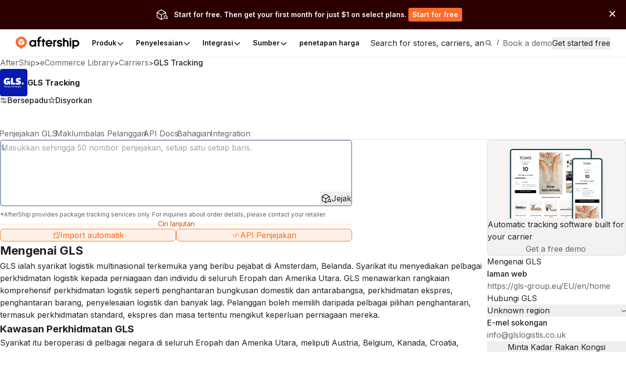

--- FILE ---
content_type: text/css; charset=utf-8
request_url: https://websites.am-static.com/ecommerce/_next/static/css/9fd17a92a6ad4365.css
body_size: 11047
content:
article,aside,details,figcaption,figure,footer,header,hgroup,nav,section,summary{display:block}audio,canvas,video{display:inline-block}audio:not([controls]){display:none;height:0}[hidden],template{display:none}html{background:#fff;color:#000;-webkit-text-size-adjust:100%;-ms-text-size-adjust:100%}button,html,input,select,textarea{font-family:sans-serif;box-sizing:border-box}a{background:rgba(0,0,0,0)}a:active,a:hover{outline:0}h1{font-size:2em;margin:.67em 0}h2{font-size:1.5em;margin:.83em 0}h3{font-size:1.17em;margin:1em 0}h4{font-size:1em;margin:1.33em 0}h5{font-size:.83em;margin:1.67em 0}h6{font-size:.75em;margin:2.33em 0}p{margin:0}abbr[title]{border-bottom:1px dotted}b,strong{font-weight:700}dfn{font-style:italic}mark{background:#ff0;color:#000}code,kbd,pre,samp{font-family:monospace,serif}pre{white-space:pre;white-space:pre-wrap;word-wrap:break-word}q{quotes:"“" "”" "‘" "’"}q:after,q:before{content:"";content:none}img{border:0}svg:not(:root){overflow:hidden}fieldset{border:1px solid silver;margin:0 2px;padding:.35em .625em .75em}legend{border:0;white-space:normal}button,input,select,textarea{font-family:inherit;font-size:100%;margin:0;vertical-align:initial;padding:0}button,input{line-height:normal}button,html input[type=button],input[type=reset],input[type=submit]{-webkit-appearance:button;cursor:pointer}button[disabled],input[disabled]{cursor:default}button::-moz-focus-inner,input::-moz-focus-inner{border:0;padding:0}textarea{overflow:auto;vertical-align:top}table{border-spacing:0}input[type=search]{-webkit-appearance:textfield;box-sizing:initial}input[type=search]::-webkit-search-cancel-button,input[type=search]::-webkit-search-decoration{-webkit-appearance:none}input[type=checkbox],input[type=radio]{box-sizing:border-box;padding:0}.Hr7R{align-items:stretch;display:flex;flex-wrap:wrap}.Hr7R:not(.Llhe){margin-left:-1rem;margin-top:-1rem}.Hr7R>.Hr7R.Llhe,.Hr7R>.Llhe{margin-left:1rem;margin-top:1rem;max-width:100%}.g0D9{flex-wrap:nowrap}.oaIj:not(.Llhe){margin-left:0;margin-top:0}.Hr7R>.oaIj.Llhe,.oaIj>.Llhe{margin-left:0;margin-top:0;max-width:100%}.ZKvS:not(.Llhe){margin-left:-.25rem;margin-top:-.25rem}.Hr7R>.ZKvS.Llhe,.ZKvS>.Llhe{margin-left:.25rem;margin-top:.25rem;max-width:100%}.d5yG:not(.Llhe){margin-left:-.5rem;margin-top:-.5rem}.Hr7R>.d5yG.Llhe,.d5yG>.Llhe{margin-left:.5rem;margin-top:.5rem;max-width:100%}.anKj:not(.Llhe){margin-left:-.75rem;margin-top:-.75rem}.Hr7R>.anKj.Llhe,.anKj>.Llhe{margin-left:.75rem;margin-top:.75rem;max-width:100%}.XsB5:not(.Llhe){margin-left:-1.25rem;margin-top:-1.25rem}.Hr7R>.XsB5.Llhe,.XsB5>.Llhe{margin-left:1.25rem;margin-top:1.25rem;max-width:100%}.M45h:not(.Llhe){margin-left:-1rem;margin-top:-1rem}.Hr7R>.M45h.Llhe,.M45h>.Llhe{margin-left:1rem;margin-top:1rem;max-width:100%}.sZQj:not(.Llhe){margin-left:-1.5rem;margin-top:-1.5rem}.Hr7R>.sZQj.Llhe,.sZQj>.Llhe{margin-left:1.5rem;margin-top:1.5rem;max-width:100%}.wLbB:not(.Llhe){margin-left:-1.75rem;margin-top:-1.75rem}.Hr7R>.wLbB.Llhe,.wLbB>.Llhe{margin-left:1.75rem;margin-top:1.75rem;max-width:100%}.N1VD:not(.Llhe){margin-left:-2rem;margin-top:-2rem}.Hr7R>.N1VD.Llhe,.N1VD>.Llhe{margin-left:2rem;margin-top:2rem;max-width:100%}.roQQ:not(.Llhe){margin-left:-3rem;margin-top:-3rem}.Hr7R>.roQQ.Llhe,.roQQ>.Llhe{margin-left:3rem;margin-top:3rem;max-width:100%}._08i6:not(.Llhe){margin-left:-3.75rem;margin-top:-3.75rem}.Hr7R>._08i6.Llhe,._08i6>.Llhe{margin-left:3.75rem;margin-top:3.75rem;max-width:100%}.u9MF:not(.Llhe){margin-left:-4.75rem;margin-top:-4.75rem}.Hr7R>.u9MF.Llhe,.u9MF>.Llhe{margin-left:4.75rem;margin-top:4.75rem;max-width:100%}._24Fb{justify-content:flex-start}.zUXM{justify-content:flex-end}.M3Yq{justify-content:center}._5yLg{justify-content:space-between}.EtyB>.Llhe,.mmvX>.Llhe{flex:1 1 auto}@supports((min-width:-webkit-fit-content) or (min-width:fit-content)){.EtyB>.Llhe{flex:1 0;min-width:-webkit-fit-content;min-width:fit-content}}.-Zo7{align-items:flex-start}._6FHv{align-items:flex-end}.uHgL{align-items:center}._4154{align-items:stretch}.xSit{align-items:baseline}.Hr7R.TktD{flex-direction:column;flex-wrap:nowrap}.Hr7R.TktD,.Hr7R.TktD>.Llhe{margin-left:0}.Hr7R.TktD._4154>.Llhe{width:100%}.Llhe{flex:0 0 auto;min-width:0}.QxEO{flex:1 1 auto}@media(max-width:768.98px){.M3xp{justify-content:flex-start}.nsbc{justify-content:center}._2VLR{align-items:center}._5\+sM{align-items:flex-start}.j8el{align-items:stretch}}@media(max-width:575.98px){.TbnD.d5yG:not(.Llhe){margin-left:-.25rem;margin-top:-.25rem}.Hr7R>.TbnD.d5yG.Llhe,.TbnD.d5yG>.Llhe{margin-left:.25rem;margin-top:.25rem;max-width:100%}.TbnD.anKj:not(.Llhe){margin-left:-.5rem;margin-top:-.5rem}.Hr7R>.TbnD.anKj.Llhe,.TbnD.anKj>.Llhe{margin-left:.5rem;margin-top:.5rem;max-width:100%}.TbnD.XsB5:not(.Llhe){margin-left:-1rem;margin-top:-1rem}.Hr7R>.TbnD.XsB5.Llhe,.TbnD.XsB5>.Llhe{margin-left:1rem;margin-top:1rem;max-width:100%}.TbnD.wLbB:not(.Llhe){margin-left:-1.25rem;margin-top:-1.25rem}.Hr7R>.TbnD.wLbB.Llhe,.TbnD.wLbB>.Llhe{margin-left:1.25rem;margin-top:1.25rem;max-width:100%}.TbnD.N1VD:not(.Llhe){margin-left:-1.25rem;margin-top:-1.25rem}.Hr7R>.TbnD.N1VD.Llhe,.TbnD.N1VD>.Llhe{margin-left:1.25rem;margin-top:1.25rem;max-width:100%}.TbnD.roQQ:not(.Llhe){margin-left:-1.75rem;margin-top:-1.75rem}.Hr7R>.TbnD.roQQ.Llhe,.TbnD.roQQ>.Llhe{margin-left:1.75rem;margin-top:1.75rem;max-width:100%}.TbnD._08i6:not(.Llhe){margin-left:-2rem;margin-top:-2rem}.Hr7R>.TbnD._08i6.Llhe,.TbnD._08i6>.Llhe{margin-left:2rem;margin-top:2rem;max-width:100%}.TbnD.u9MF:not(.Llhe){margin-left:-1.25rem;margin-top:-1.25rem}.Hr7R>.TbnD.u9MF.Llhe,.TbnD.u9MF>.Llhe{margin-left:1.25rem;margin-top:1.25rem;max-width:100%}.TbnD.Hr7R.TktD{flex-direction:column;margin-left:0}.TbnD.Hr7R.TktD>.Llhe{margin-left:0}.TbnD.Hr7R.UVAB{flex-direction:column}.K6nD{justify-content:flex-start}.cLpO{justify-content:center}.c0uJ>.Llhe{flex:1 1 100%}.ycA4{align-items:flex-start}}.NnUp{background-color:#000;padding-top:100px}.NnUp,.NnUp a{color:#fff}.rjsK{padding:0 1.25rem 40px}.css-9le8c7{margin:0 auto;max-width:1080px}.css-1k4c7aw{display:grid;grid-template-areas:"logo . ." ". . ." "configuration . sections" ". . sections" ". . ." "language . .";grid-template-rows:auto 24px auto 262px 24px auto;grid-template-columns:232px auto 664px;padding-bottom:24px}@media screen and (max-width:1059px){.css-1k4c7aw{width:100%;grid-template-rows:auto 32px auto 32px auto 25.4px;grid-template-columns:50% 50%;grid-template-areas:"logo ." ". ." "sections sections" ". ." "language language" ". ." "configuration configuration";padding-bottom:32px}}.css-1aizlub{grid-area:logo;width:160px;height:32px}@media screen and (max-width:1059px){.css-1aizlub{width:120px;height:24px}}.css-1rmxh5m{grid-area:configuration}.css-5hib8b{grid-area:sections;display:grid;grid-template-columns:repeat(3,1fr);grid-template-rows:auto auto;grid-gap:60px}.css-5hib8b dl:first-of-type{grid-row:1/3}@media screen and (max-width:768px){.css-5hib8b{grid-template-columns:repeat(2,1fr);border-bottom:1px solid hsla(0,0%,100%,.4)}}.css-4i7dzb{border-top:1px solid hsla(0,0%,100%,.4);padding-top:24px;background-color:rgba(0,0,0,.03)}.css-1wgitk7{display:grid;grid-template-columns:1fr;grid-gap:8px;gap:8px}@media screen and (max-width:575px){.css-1wgitk7{grid-template-columns:1fr 1fr}}@media screen and (max-width:768px){.css-1wgitk7{grid-template-columns:repeat(2,auto)}}.css-3ksgl4{max-width:232px;padding-top:16px}@media screen and (max-width:575px){.css-3ksgl4{max-width:110%}.css-3ksgl4 a img{max-width:30px!important;max-height:30px!important;width:30px;height:30px}}.radix-themes{-webkit-font-smoothing:auto!important;--accent-9:#ff6b2b!important;--font-size-1:12px;--font-size-2:14px;--font-size-3:16px;--font-size-4:18px;--font-size-5:20px;--font-size-6:24px;--font-size-7:28px;--font-size-8:35px;--font-size-9:40px;--font-size-10:60px;--font-size-11:80px;--container-4:1280px;--default-font-family:var(--font-inter);--code-font-family:var(--font-geist-mono);--default-line-height:1.6094379124;--line-height-1:calc(var(--font-size-1) * 4 / 3 * var(--scaling));--line-height-2:calc(var(--font-size-2) * 1.6094379124 * var(--scaling));--line-height-3:calc(var(--font-size-3) * 1.6094379124 * var(--scaling));--line-height-4:calc(var(--font-size-4) * 1.3862943611 * var(--scaling));--line-height-5:calc(var(--font-size-5) * 1.3862943611 * var(--scaling));--line-height-6:calc(var(--font-size-6) * 1.3862943611 * var(--scaling));--line-height-7:calc(var(--font-size-7) * 1.3862943611 * var(--scaling));--line-height-8:calc(var(--font-size-8) * 1.3862943611 * var(--scaling));--line-height-9:calc(var(--font-size-9) * 1.3862943611 * var(--scaling));--line-height-10:calc(var(--font-size-10) * 1.3862943611 * var(--scaling));--line-height-11:calc(var(--font-size-11) * 1.3862943611 * var(--scaling));--heading-line-height-1:calc(var(--font-size-1) * 1.3862943611 * var(--scaling));--heading-line-height-2:calc(var(--font-size-2) * 1.3862943611 * var(--scaling));--heading-line-height-3:calc(var(--font-size-3) * 1.3862943611 * var(--scaling));--heading-line-height-4:calc(var(--font-size-4) * 1.3862943611 * var(--scaling));--heading-line-height-5:calc(var(--font-size-5) * 1.3862943611 * var(--scaling));--heading-line-height-6:calc(var(--font-size-6) * 1.3862943611 * var(--scaling));--heading-line-height-7:calc(var(--font-size-7) * 1.3862943611 * var(--scaling));--heading-line-height-8:calc(var(--font-size-8) * 1.3862943611 * var(--scaling));--heading-line-height-9:calc(var(--font-size-9) * 1.3862943611 * var(--scaling))}@media print{.radix-themes{--scaling:0.8;--font-size-1:5pt;--font-size-2:7pt;--font-size-3:8pt;--font-size-4:10pt;--font-size-5:12pt;--font-size-6:14pt;--font-size-7:16pt;--font-size-8:20pt;--font-size-9:24pt;--font-size-10:20pt;--font-size-11:32pt}}.rt-Heading{letter-spacing:normal}@keyframes fadeInUp{0%{opacity:.8;transform:translateY(-50%) translate3d(0,100%,0) scale(.91)}to{opacity:1;transform:translateY(0) translateZ(0) scale(1)}}.rt-BaseDialogScrollPadding{padding-left:0;padding-right:0;box-sizing:border-box}@media(max-width:1023.98px){.rt-BaseDialogScrollPadding{padding:0}}.rt-DialogContent{animation:fadeInUp .25s cubic-bezier(.16,1,.3,1)}@media(max-width:767.98px){.rt-DialogContent{border-radius:0;min-height:100dvh;margin:0}}.rt-BaseButton:where(.rt-variant-solid):not([data-disabled]){color:#1c2024}:where(.rt-TextFieldInput:focus)+.rt-TextFieldChrome{outline:var(--outline);outline-offset:-2px}.rt-SelectTrigger:focus,.rt-SelectTrigger:focus-visible{outline:var(--outline);outline-offset:-2px;box-shadow:0 0 0 4px rgba(255,107,43,.2)}.rt-SelectTrigger:active{border:1px solid var(--color-primary)}.rt-Card:where(.rt-variant-surface):where(button,[href]):where(:hover):after{box-shadow:0 0 0 1px var(--accent-a9)}@supports (color:color-mix(in lch,red,blue)){.rt-Card:where(.rt-variant-surface):where(button,[href]):where(:hover):after{box-shadow:0 0 0 1px color-mix(in oklab,var(--accent-a9),var(--accent-9) 25%)}}.rt-Link.rt-Card:focus-visible{outline:none}@media print{@page{size:A4;font-family:var(--font-family);margin-top:30pt;@top-right{content:"Page " counter(pageNumber)}}div.video-section,footer,nav{display:none!important}body{line-height:18pt;font-size:12pt}main{padding-top:15pt;padding-bottom:15pt}main:after{content:"Copyright 2025 © AfterShip. All rights reserved. Various trademarks held by their respective owners.";display:block;text-align:center;position:fixed;right:0;bottom:0;font-size:8px}img,svg,table{page-break-inside:avoid;break-inside:avoid}.rt-Text{font-size:10pt;line-height:14pt}.invisible-print,.rt-BaseDialogOverlay{display:none!important}}*,:after,:before{--tw-border-spacing-x:0;--tw-border-spacing-y:0;--tw-translate-x:0;--tw-translate-y:0;--tw-rotate:0;--tw-skew-x:0;--tw-skew-y:0;--tw-scale-x:1;--tw-scale-y:1;--tw-pan-x: ;--tw-pan-y: ;--tw-pinch-zoom: ;--tw-scroll-snap-strictness:proximity;--tw-gradient-from-position: ;--tw-gradient-via-position: ;--tw-gradient-to-position: ;--tw-ordinal: ;--tw-slashed-zero: ;--tw-numeric-figure: ;--tw-numeric-spacing: ;--tw-numeric-fraction: ;--tw-ring-inset: ;--tw-ring-offset-width:0px;--tw-ring-offset-color:#fff;--tw-ring-color:rgba(59,130,246,0.5);--tw-ring-offset-shadow:0 0 #0000;--tw-ring-shadow:0 0 #0000;--tw-shadow:0 0 #0000;--tw-shadow-colored:0 0 #0000;--tw-blur: ;--tw-brightness: ;--tw-contrast: ;--tw-grayscale: ;--tw-hue-rotate: ;--tw-invert: ;--tw-saturate: ;--tw-sepia: ;--tw-drop-shadow: ;--tw-backdrop-blur: ;--tw-backdrop-brightness: ;--tw-backdrop-contrast: ;--tw-backdrop-grayscale: ;--tw-backdrop-hue-rotate: ;--tw-backdrop-invert: ;--tw-backdrop-opacity: ;--tw-backdrop-saturate: ;--tw-backdrop-sepia: ;--tw-contain-size: ;--tw-contain-layout: ;--tw-contain-paint: ;--tw-contain-style: }::backdrop{--tw-border-spacing-x:0;--tw-border-spacing-y:0;--tw-translate-x:0;--tw-translate-y:0;--tw-rotate:0;--tw-skew-x:0;--tw-skew-y:0;--tw-scale-x:1;--tw-scale-y:1;--tw-pan-x: ;--tw-pan-y: ;--tw-pinch-zoom: ;--tw-scroll-snap-strictness:proximity;--tw-gradient-from-position: ;--tw-gradient-via-position: ;--tw-gradient-to-position: ;--tw-ordinal: ;--tw-slashed-zero: ;--tw-numeric-figure: ;--tw-numeric-spacing: ;--tw-numeric-fraction: ;--tw-ring-inset: ;--tw-ring-offset-width:0px;--tw-ring-offset-color:#fff;--tw-ring-color:rgba(59,130,246,0.5);--tw-ring-offset-shadow:0 0 #0000;--tw-ring-shadow:0 0 #0000;--tw-shadow:0 0 #0000;--tw-shadow-colored:0 0 #0000;--tw-blur: ;--tw-brightness: ;--tw-contrast: ;--tw-grayscale: ;--tw-hue-rotate: ;--tw-invert: ;--tw-saturate: ;--tw-sepia: ;--tw-drop-shadow: ;--tw-backdrop-blur: ;--tw-backdrop-brightness: ;--tw-backdrop-contrast: ;--tw-backdrop-grayscale: ;--tw-backdrop-hue-rotate: ;--tw-backdrop-invert: ;--tw-backdrop-opacity: ;--tw-backdrop-saturate: ;--tw-backdrop-sepia: ;--tw-contain-size: ;--tw-contain-layout: ;--tw-contain-paint: ;--tw-contain-style: }/*
! tailwindcss v3.4.17 | MIT License | https://tailwindcss.com
*/*,:after,:before{box-sizing:border-box;border:0 solid #e5e7eb}:after,:before{--tw-content:""}:host,html{line-height:1.5;-webkit-text-size-adjust:100%;tab-size:4;font-family:var("--font-inter"),ui-sans-serif,system-ui,sans-serif,"Apple Color Emoji","Segoe UI Emoji","Segoe UI Symbol","Noto Color Emoji";font-feature-settings:normal;font-variation-settings:normal;-webkit-tap-highlight-color:transparent}body{margin:0;line-height:inherit}hr{height:0;color:inherit;border-top-width:1px}abbr:where([title]){text-decoration:underline;-webkit-text-decoration:underline dotted;text-decoration:underline dotted}h1,h2,h3,h4,h5,h6{font-size:inherit;font-weight:inherit}a{color:inherit;text-decoration:inherit}b,strong{font-weight:bolder}code,kbd,pre,samp{font-family:var(--font-geist-mono),ui-monospace,SFMono-Regular,Menlo,Monaco,Consolas,"Liberation Mono","Courier New",monospace;font-feature-settings:normal;font-variation-settings:normal;font-size:1em}small{font-size:80%}sub,sup{font-size:75%;line-height:0;position:relative;vertical-align:initial}sub{bottom:-.25em}sup{top:-.5em}table{text-indent:0;border-color:inherit;border-collapse:collapse}button,input,optgroup,select,textarea{font-family:inherit;font-feature-settings:inherit;font-variation-settings:inherit;font-size:100%;font-weight:inherit;line-height:inherit;letter-spacing:inherit;color:inherit;margin:0;padding:0}button,select{text-transform:none}button,input:where([type=button]),input:where([type=reset]),input:where([type=submit]){-webkit-appearance:button;background-color:initial;background-image:none}:-moz-focusring{outline:auto}:-moz-ui-invalid{box-shadow:none}progress{vertical-align:initial}::-webkit-inner-spin-button,::-webkit-outer-spin-button{height:auto}[type=search]{-webkit-appearance:textfield;outline-offset:-2px}::-webkit-search-decoration{-webkit-appearance:none}::-webkit-file-upload-button{-webkit-appearance:button;font:inherit}summary{display:list-item}blockquote,dd,dl,figure,h1,h2,h3,h4,h5,h6,hr,p,pre{margin:0}fieldset{margin:0}fieldset,legend{padding:0}menu,ol,ul{list-style:none;margin:0;padding:0}dialog{padding:0}textarea{resize:vertical}input::placeholder,textarea::placeholder{opacity:1;color:#9ca3af}[role=button],button{cursor:pointer}:disabled{cursor:default}audio,canvas,embed,iframe,img,object,svg,video{display:block;vertical-align:middle}img,video{max-width:100%;height:auto}[hidden]:where(:not([hidden=until-found])){display:none}.container{width:100%}@media (min-width:640px){.container{max-width:640px}}@media (min-width:768px){.container{max-width:768px}}@media (min-width:1024px){.container{max-width:1024px}}@media (min-width:1280px){.container{max-width:1280px}}@media (min-width:1536px){.container{max-width:1536px}}.sr-only{position:absolute;width:1px;height:1px;padding:0;margin:-1px;overflow:hidden;clip:rect(0,0,0,0);white-space:nowrap;border-width:0}.pointer-events-none{pointer-events:none}.visible{visibility:visible}.invisible{visibility:hidden}.collapse{visibility:collapse}.static{position:static}.fixed{position:fixed}.absolute{position:absolute}.relative{position:relative}.sticky{position:-webkit-sticky;position:sticky}.inset-0{top:0;bottom:0}.inset-0,.inset-x-0{right:0;left:0}.-right-3{right:-.75rem}.-top-\[100px\]{top:-100px}.bottom-0{bottom:0}.bottom-10{bottom:2.5rem}.bottom-6{bottom:1.5rem}.bottom-\[32px\]{bottom:32px}.left-0{left:0}.left-1\/2{left:50%}.right-0{right:0}.right-10{right:2.5rem}.right-2{right:.5rem}.right-3{right:.75rem}.right-4{right:1rem}.right-6{right:1.5rem}.right-8{right:2rem}.top-0{top:0}.top-1\/2{top:50%}.top-2{top:.5rem}.top-3{top:.75rem}.top-6{top:1.5rem}.top-full{top:100%}.z-0{z-index:0}.z-10{z-index:10}.z-20{z-index:20}.z-30{z-index:30}.z-50{z-index:50}.z-\[1000\]{z-index:1000}.z-\[999\]{z-index:999}.order-1{order:1}.order-2{order:2}.row-start-1{grid-row-start:1}.\!m-0{margin:0!important}.m-0{margin:0}.m-3{margin:var(--space-3)}.m-auto{margin:auto}.-mx-4{margin-left:calc(var(--space-4) * -1);margin-right:calc(var(--space-4) * -1)}.mx-2{margin-left:var(--space-2);margin-right:var(--space-2)}.mx-auto{margin-left:auto;margin-right:auto}.my-2{margin-top:var(--space-2);margin-bottom:var(--space-2)}.my-3{margin-top:var(--space-3);margin-bottom:var(--space-3)}.-mt-\[2px\]{margin-top:-2px}.mb-1{margin-bottom:var(--space-1)}.mb-12{margin-bottom:3rem}.mb-2{margin-bottom:var(--space-2)}.mb-4{margin-bottom:var(--space-4)}.mb-5{margin-bottom:var(--space-5)}.mb-6{margin-bottom:var(--space-6)}.mb-8{margin-bottom:var(--space-8)}.ml-0{margin-left:0}.ml-1{margin-left:var(--space-1)}.ml-2{margin-left:var(--space-2)}.ml-4{margin-left:var(--space-4)}.ml-7{margin-left:var(--space-7)}.mr-1{margin-right:var(--space-1)}.mr-2{margin-right:var(--space-2)}.mr-3{margin-right:var(--space-3)}.mr-4{margin-right:var(--space-4)}.mt-0{margin-top:0}.mt-1{margin-top:var(--space-1)}.mt-1\.5{margin-top:.375rem}.mt-12{margin-top:3rem}.mt-2{margin-top:var(--space-2)}.mt-3{margin-top:var(--space-3)}.mt-4{margin-top:var(--space-4)}.mt-6{margin-top:var(--space-6)}.mt-auto{margin-top:auto}.box-border{box-sizing:border-box}.line-clamp-3{-webkit-line-clamp:3}.line-clamp-3,.line-clamp-4{overflow:hidden;display:-webkit-box;-webkit-box-orient:vertical}.line-clamp-4{-webkit-line-clamp:4}.block{display:block}.inline-block{display:inline-block}.inline{display:inline}.flex{display:flex}.inline-flex{display:inline-flex}.table{display:table}.grid{display:grid}.\!contents{display:contents!important}.contents{display:contents}.\!hidden{display:none!important}.hidden{display:none}.h-1{height:.25rem}.h-12{height:3rem}.h-14{height:3.5rem}.h-16{height:4rem}.h-20{height:5rem}.h-24{height:6rem}.h-4{height:1rem}.h-5{height:1.25rem}.h-6{height:1.5rem}.h-7{height:1.75rem}.h-8{height:2rem}.h-9{height:2.25rem}.h-\[10px\]{height:10px}.h-\[160px\]{height:160px}.h-\[164px\]{height:164px}.h-\[180px\]{height:180px}.h-\[1px\]{height:1px}.h-\[200px\]{height:200px}.h-\[26px\]{height:26px}.h-\[280px\]{height:280px}.h-\[30px\]{height:30px}.h-\[50px\]{height:50px}.h-\[60px\]{height:60px}.h-\[6px\]{height:6px}.h-\[70px\]{height:70px}.h-\[72px\]{height:72px}.h-\[96px\]{height:96px}.h-fit{height:-webkit-fit-content;height:fit-content}.h-full{height:100%}.max-h-60{max-height:15rem}.max-h-\[160px\]{max-height:160px}.max-h-\[16px\]{max-height:16px}.max-h-\[256px\]{max-height:256px}.max-h-\[480px\]{max-height:480px}.max-h-fit{max-height:-webkit-fit-content;max-height:fit-content}.min-h-32{min-height:8rem}.min-h-\[100px\]{min-height:100px}.min-h-\[104px\]{min-height:104px}.min-h-\[150px\]{min-height:150px}.min-h-\[254px\]{min-height:254px}.min-h-\[560px\]{min-height:560px}.w-1\/3{width:33.333333%}.w-12{width:3rem}.w-16{width:4rem}.w-2\/3{width:66.666667%}.w-20{width:5rem}.w-4{width:1rem}.w-5{width:1.25rem}.w-6{width:1.5rem}.w-7{width:1.75rem}.w-9{width:2.25rem}.w-\[100\%\]{width:100%}.w-\[100vw\]{width:100vw}.w-\[10px\]{width:10px}.w-\[200px\]{width:200px}.w-\[24px\]{width:24px}.w-\[264px\]{width:264px}.w-\[300px\]{width:300px}.w-\[30px\]{width:30px}.w-\[50px\]{width:50px}.w-\[60px\]{width:60px}.w-\[6px\]{width:6px}.w-\[70px\]{width:70px}.w-\[72px\]{width:72px}.w-\[96px\]{width:96px}.w-\[calc\(100\%-70px\)\]{width:calc(100% - 70px)}.w-fit{width:-webkit-fit-content;width:fit-content}.w-full{width:100%}.min-w-0{min-width:0}.min-w-\[120px\]{min-width:120px}.min-w-\[240px\]{min-width:240px}.min-w-\[30\%\]{min-width:30%}.min-w-\[320px\]{min-width:320px}.min-w-full{min-width:100%}.max-w-60{max-width:15rem}.max-w-\[100px\]{max-width:100px}.max-w-\[100vw\]{max-width:100vw}.max-w-\[160px\]{max-width:160px}.max-w-\[280px\]{max-width:280px}.max-w-\[560px\]{max-width:560px}.max-w-\[720px\]{max-width:720px}.max-w-\[760px\]{max-width:760px}.max-w-\[960px\]{max-width:960px}.max-w-\[96px\]{max-width:96px}.max-w-full{max-width:100%}.flex-1{flex:1 1 0%}.flex-\[0_0_128px\]{flex:0 0 128px}.shrink-0{flex-shrink:0}.flex-grow,.grow{flex-grow:1}.origin-center{transform-origin:center}.-translate-x-1\/2{--tw-translate-x:-50%}.-translate-x-1\/2,.-translate-y-1\/2{transform:translate(var(--tw-translate-x),var(--tw-translate-y)) rotate(var(--tw-rotate)) skewX(var(--tw-skew-x)) skewY(var(--tw-skew-y)) scaleX(var(--tw-scale-x)) scaleY(var(--tw-scale-y))}.-translate-y-1\/2{--tw-translate-y:-50%}.rotate-90{--tw-rotate:90deg}.rotate-90,.scale-\[0\.5\]{transform:translate(var(--tw-translate-x),var(--tw-translate-y)) rotate(var(--tw-rotate)) skewX(var(--tw-skew-x)) skewY(var(--tw-skew-y)) scaleX(var(--tw-scale-x)) scaleY(var(--tw-scale-y))}.scale-\[0\.5\]{--tw-scale-x:0.5;--tw-scale-y:0.5}.transform{transform:translate(var(--tw-translate-x),var(--tw-translate-y)) rotate(var(--tw-rotate)) skewX(var(--tw-skew-x)) skewY(var(--tw-skew-y)) scaleX(var(--tw-scale-x)) scaleY(var(--tw-scale-y))}.transform-gpu{transform:translate3d(var(--tw-translate-x),var(--tw-translate-y),0) rotate(var(--tw-rotate)) skewX(var(--tw-skew-x)) skewY(var(--tw-skew-y)) scaleX(var(--tw-scale-x)) scaleY(var(--tw-scale-y))}@keyframes marquee{0%{transform:translateX(0)}to{transform:translateX(calc(-100% - var(--gap)))}}.animate-marquee{animation:marquee var(--duration) linear infinite}@keyframes marquee-vertical{0%{transform:translateY(0)}to{transform:translateY(calc(-100% - var(--gap)))}}.animate-marquee-vertical{animation:marquee-vertical var(--duration) linear infinite}.cursor-default{cursor:default}.cursor-help{cursor:help}.cursor-pointer{cursor:pointer}.resize-none{resize:none}.resize{resize:both}.list-disc{list-style-type:disc}.list-none{list-style-type:none}.break-before-page{page-break-before:always;break-before:page}.grid-cols-\[1fr\2c auto\]{grid-template-columns:1fr auto}.grid-cols-\[var\(--space-8\)\2c auto\]{grid-template-columns:var(--space-8) auto}.flex-row{flex-direction:row}.flex-col{flex-direction:column}.items-start{align-items:flex-start}.items-center{align-items:center}.items-stretch{align-items:stretch}.justify-start{justify-content:flex-start}.justify-center{justify-content:center}.justify-between{justify-content:space-between}.justify-around{justify-content:space-around}.gap-1{gap:.25rem}.gap-10{gap:2.5rem}.gap-2{gap:.5rem}.gap-3{gap:.75rem}.gap-4{gap:1rem}.gap-\[1px\]{gap:1px}.gap-\[2px\]{gap:2px}.space-y-2>:not([hidden])~:not([hidden]){--tw-space-y-reverse:0;margin-top:calc(.5rem * calc(1 - var(--tw-space-y-reverse)));margin-bottom:calc(.5rem * var(--tw-space-y-reverse))}.self-center{align-self:center}.overflow-hidden{overflow:hidden}.overflow-x-auto{overflow-x:auto}.overflow-y-auto{overflow-y:auto}.overflow-x-scroll{overflow-x:scroll}.truncate{overflow:hidden;text-overflow:ellipsis}.truncate,.whitespace-nowrap{white-space:nowrap}.whitespace-pre-line{white-space:pre-line}.text-nowrap{text-wrap:nowrap}.break-all{word-break:break-all}.rounded{border-radius:.25rem}.rounded-2{border-radius:var(--radius-2)}.rounded-4{border-radius:var(--radius-4)}.rounded-full{border-radius:9999px}.rounded-lg{border-radius:.5rem}.rounded-md{border-radius:.375rem}.rounded-none{border-radius:0}.rounded-sm{border-radius:.125rem}.rounded-b-none{border-bottom-right-radius:0;border-bottom-left-radius:0}.rounded-tl-2{border-top-left-radius:var(--radius-2)}.rounded-tr-2{border-top-right-radius:var(--radius-2)}.border{border-width:1px}.border-0{border-width:0}.border-2{border-width:2px}.border-\[3px\]{border-width:3px}.border-x-0{border-left-width:0;border-right-width:0}.border-y{border-top-width:1px}.border-b,.border-y{border-bottom-width:1px}.border-b-8{border-bottom-width:8px}.border-r{border-right-width:1px}.border-t{border-top-width:1px}.border-solid{border-style:solid}.border-dashed{border-style:dashed}.border-dotted{border-style:dotted}.border-none{border-style:none}.border-\[\#C6C6C6\]{--tw-border-opacity:1;border-color:rgba(198,198,198,var(--tw-border-opacity,1))}.border-\[\#FF6B2B\]{--tw-border-opacity:1;border-color:rgba(255,107,43,var(--tw-border-opacity,1))}.border-\[--gray-4\]{border-color:var(--gray-4)}.border-\[var\(--accent-6\)\]{border-color:var(--accent-6)}.border-\[var\(--accent-a11\)\]{border-color:var(--accent-a11)}.border-\[var\(--color-border\)\]{border-color:var(--color-border)}.border-\[var\(--gray-6\)\]{border-color:var(--gray-6)}.border-\[var\(--gray-a4\)\]{border-color:var(--gray-a4)}.border-\[var\(--slate-6\)\]{border-color:var(--slate-6)}.border-\[var\(--slate-7\)\]{border-color:var(--slate-7)}.border-amber-500{--tw-border-opacity:1;border-color:rgba(245,158,11,var(--tw-border-opacity,1))}.border-green-500{--tw-border-opacity:1;border-color:rgba(34,197,94,var(--tw-border-opacity,1))}.border-orange-300{--tw-border-opacity:1;border-color:rgba(253,186,116,var(--tw-border-opacity,1))}.border-sky-500{--tw-border-opacity:1;border-color:rgba(14,165,233,var(--tw-border-opacity,1))}.border-slate-200{--tw-border-opacity:1;border-color:rgba(226,232,240,var(--tw-border-opacity,1))}.border-slate-300{--tw-border-opacity:1;border-color:rgba(203,213,225,var(--tw-border-opacity,1))}.border-teal-500{--tw-border-opacity:1;border-color:rgba(20,184,166,var(--tw-border-opacity,1))}.border-white{--tw-border-opacity:1;border-color:rgba(255,255,255,var(--tw-border-opacity,1))}.border-white\/50{border-color:rgba(255,255,255,.5)}.border-b-white{--tw-border-opacity:1;border-bottom-color:rgba(255,255,255,var(--tw-border-opacity,1))}.border-t-\[var\(--accent-indicator\)\]{border-top-color:var(--accent-indicator)}.bg-\[\#008A1D\]{--tw-bg-opacity:1;background-color:rgba(0,138,29,var(--tw-bg-opacity,1))}.bg-\[\#DC2F34\]{--tw-bg-opacity:1;background-color:rgba(220,47,52,var(--tw-bg-opacity,1))}.bg-\[\#FF6B2B\]{--tw-bg-opacity:1;background-color:rgba(255,107,43,var(--tw-bg-opacity,1))}.bg-\[\#f4f2f1\]{--tw-bg-opacity:1;background-color:rgba(244,242,241,var(--tw-bg-opacity,1))}.bg-\[\#fef7ee\]{--tw-bg-opacity:1;background-color:rgba(254,247,238,var(--tw-bg-opacity,1))}.bg-\[--gray-1\]{background-color:var(--gray-1)}.bg-\[--gray-2\]{background-color:var(--gray-2)}.bg-\[var\(--color-background\)\]{background-color:var(--color-background)}.bg-\[var\(--color-primary\)\]{background-color:var(--color-primary)}.bg-\[var\(--gray-2\)\]{background-color:var(--gray-2)}.bg-\[var\(--slate-1\)\]{background-color:var(--slate-1)}.bg-black{--tw-bg-opacity:1;background-color:rgba(0,0,0,var(--tw-bg-opacity,1))}.bg-gray-100{--tw-bg-opacity:1;background-color:rgba(243,244,246,var(--tw-bg-opacity,1))}.bg-gray-200{--tw-bg-opacity:1;background-color:rgba(229,231,235,var(--tw-bg-opacity,1))}.bg-gray-300{--tw-bg-opacity:1;background-color:rgba(209,213,219,var(--tw-bg-opacity,1))}.bg-gray-500{--tw-bg-opacity:1;background-color:rgba(107,114,128,var(--tw-bg-opacity,1))}.bg-gray-900\/50{background-color:rgba(17,24,39,.5)}.bg-orange-100{--tw-bg-opacity:1;background-color:rgba(255,237,213,var(--tw-bg-opacity,1))}.bg-orange-300{--tw-bg-opacity:1;background-color:rgba(253,186,116,var(--tw-bg-opacity,1))}.bg-red-100{--tw-bg-opacity:1;background-color:rgba(254,226,226,var(--tw-bg-opacity,1))}.bg-slate-100{--tw-bg-opacity:1;background-color:rgba(241,245,249,var(--tw-bg-opacity,1))}.bg-transparent{background-color:initial}.bg-white{--tw-bg-opacity:1;background-color:rgba(255,255,255,var(--tw-bg-opacity,1))}.bg-gradient-to-b{background-image:linear-gradient(to bottom,var(--tw-gradient-stops))}.bg-gradient-to-br{background-image:linear-gradient(to bottom right,var(--tw-gradient-stops))}.bg-gradient-to-r{background-image:linear-gradient(to right,var(--tw-gradient-stops))}.bg-gradient-to-t{background-image:linear-gradient(to top,var(--tw-gradient-stops))}.from-\[\#FF6B2B\]{--tw-gradient-from:#FF6B2B var(--tw-gradient-from-position);--tw-gradient-to:rgba(255,107,43,0) var(--tw-gradient-to-position);--tw-gradient-stops:var(--tw-gradient-from),var(--tw-gradient-to)}.from-\[\#FF844E\]{--tw-gradient-from:#FF844E var(--tw-gradient-from-position);--tw-gradient-to:rgba(255,132,78,0) var(--tw-gradient-to-position);--tw-gradient-stops:var(--tw-gradient-from),var(--tw-gradient-to)}.from-\[var\(--accent-2\)\]{--tw-gradient-from:var(--accent-2) var(--tw-gradient-from-position);--tw-gradient-to:rgba(255,255,255,0) var(--tw-gradient-to-position);--tw-gradient-stops:var(--tw-gradient-from),var(--tw-gradient-to)}.from-\[var\(--color-background\)\]{--tw-gradient-from:var(--color-background) var(--tw-gradient-from-position);--tw-gradient-to:rgba(255,255,255,0) var(--tw-gradient-to-position);--tw-gradient-stops:var(--tw-gradient-from),var(--tw-gradient-to)}.to-\[\#F94B00\]{--tw-gradient-to:#F94B00 var(--tw-gradient-to-position)}.to-\[\#FFB392\]{--tw-gradient-to:#FFB392 var(--tw-gradient-to-position)}.to-transparent{--tw-gradient-to:transparent var(--tw-gradient-to-position)}.bg-contain{background-size:contain}.bg-no-repeat{background-repeat:no-repeat}.stroke-\[var\(--text\)\]{stroke:var(--text)}.stroke-black{stroke:#000}.stroke-2{stroke-width:2}.object-contain{object-fit:contain}.object-cover{object-fit:cover}.object-bottom{object-position:bottom}.object-center{object-position:center}.object-top{object-position:top}.p-0{padding:0}.p-1{padding:var(--space-1)}.p-10{padding:2.5rem}.p-2{padding:var(--space-2)}.p-3{padding:var(--space-3)}.p-4{padding:var(--space-4)}.p-5{padding:var(--space-5)}.p-\[1px\]{padding:1px}.p-\[2px\]{padding:2px}.px-0{padding-left:0;padding-right:0}.px-12{padding-left:3rem;padding-right:3rem}.px-16{padding-left:4rem;padding-right:4rem}.px-2{padding-left:var(--space-2);padding-right:var(--space-2)}.px-3{padding-left:var(--space-3);padding-right:var(--space-3)}.px-4{padding-left:var(--space-4);padding-right:var(--space-4)}.px-8{padding-left:var(--space-8);padding-right:var(--space-8)}.px-\[10px\]{padding-left:10px;padding-right:10px}.px-\[4px\]{padding-left:4px;padding-right:4px}.py-0{padding-top:0;padding-bottom:0}.py-1{padding-top:var(--space-1);padding-bottom:var(--space-1)}.py-2{padding-top:var(--space-2);padding-bottom:var(--space-2)}.py-20{padding-top:5rem;padding-bottom:5rem}.py-3{padding-top:var(--space-3);padding-bottom:var(--space-3)}.py-4{padding-top:var(--space-4);padding-bottom:var(--space-4)}.py-6{padding-top:var(--space-6);padding-bottom:var(--space-6)}.py-8{padding-top:var(--space-8);padding-bottom:var(--space-8)}.py-\[20px\]{padding-top:20px;padding-bottom:20px}.py-\[2px\]{padding-top:2px;padding-bottom:2px}.pb-2{padding-bottom:var(--space-2)}.pb-4{padding-bottom:var(--space-4)}.pb-8{padding-bottom:var(--space-8)}.pr-2{padding-right:var(--space-2)}.ps-6{padding-left:var(--space-6)}.pt-0{padding-top:0}.pt-6{padding-top:var(--space-6)}.text-left{text-align:left}.text-center{text-align:center}.text-right{text-align:right}.text-start{text-align:left}.align-bottom{vertical-align:bottom}.font-mono{font-family:var(--font-geist-mono),ui-monospace,SFMono-Regular,Menlo,Monaco,Consolas,"Liberation Mono","Courier New",monospace}.text-1{font-size:var(--font-size-1)}.text-2{font-size:var(--font-size-2)}.text-5{font-size:var(--font-size-5)}.text-\[10px\]{font-size:10px}.text-\[8px\]{font-size:8px}.text-\[9px\]{font-size:9px}.text-base{font-size:1rem;line-height:1.5rem}.text-sm{font-size:.875rem;line-height:1.25rem}.text-xs{font-size:.75rem;line-height:1rem}.font-bold{font-weight:700}.font-light{font-weight:300}.font-medium{font-weight:500}.font-normal{font-weight:400}.font-semibold{font-weight:600}.lowercase{text-transform:lowercase}.capitalize{text-transform:capitalize}.italic{font-style:italic}.leading-2{line-height:var(--leading-2)}.leading-4{line-height:var(--leading-4)}.leading-5{line-height:var(--leading-5)}.leading-relaxed{line-height:1.625}.leading-snug{line-height:1.375}.leading-tight{line-height:1.25}.\!text-white{--tw-text-opacity:1!important;color:rgba(255,255,255,var(--tw-text-opacity,1))!important}.text-\[\#1C2024\]{--tw-text-opacity:1;color:rgba(28,32,36,var(--tw-text-opacity,1))}.text-\[text-\[var\(--gray-12\)\]\]{color:text-[var(--gray-12)]}.text-\[var\(--accent-11\)\]{color:var(--accent-11)}.text-\[var\(--accent-9\)\]{color:var(--accent-9)}.text-\[var\(--accent-a11\)\]{color:var(--accent-a11)}.text-\[var\(--gray-10\)\]{color:var(--gray-10)}.text-\[var\(--gray-11\)\]{color:var(--gray-11)}.text-\[var\(--gray-12\)\]{color:var(--gray-12)}.text-\[var\(--gray-9\)\]{color:var(--gray-9)}.text-\[var\(--green-11\)\]{color:var(--green-11)}.text-\[var\(--red-11\)\]{color:var(--red-11)}.text-\[var\(--slate-11\)\]{color:var(--slate-11)}.text-\[var\(--slate-12\)\]{color:var(--slate-12)}.text-\[var\(--slate-9\)\]{color:var(--slate-9)}.text-\[var\(--yellow-11\)\]{color:var(--yellow-11)}.text-amber-500{--tw-text-opacity:1;color:rgba(245,158,11,var(--tw-text-opacity,1))}.text-black{--tw-text-opacity:1;color:rgba(0,0,0,var(--tw-text-opacity,1))}.text-blue-500{--tw-text-opacity:1;color:rgba(59,130,246,var(--tw-text-opacity,1))}.text-gray-300{--tw-text-opacity:1;color:rgba(209,213,219,var(--tw-text-opacity,1))}.text-gray-400{--tw-text-opacity:1;color:rgba(156,163,175,var(--tw-text-opacity,1))}.text-gray-500{--tw-text-opacity:1;color:rgba(107,114,128,var(--tw-text-opacity,1))}.text-gray-700{--tw-text-opacity:1;color:rgba(55,65,81,var(--tw-text-opacity,1))}.text-orange-500{--tw-text-opacity:1;color:rgba(249,115,22,var(--tw-text-opacity,1))}.text-orange-600{--tw-text-opacity:1;color:rgba(234,88,12,var(--tw-text-opacity,1))}.text-red-400{--tw-text-opacity:1;color:rgba(248,113,113,var(--tw-text-opacity,1))}.text-red-600{--tw-text-opacity:1;color:rgba(220,38,38,var(--tw-text-opacity,1))}.text-white{--tw-text-opacity:1;color:rgba(255,255,255,var(--tw-text-opacity,1))}.text-yellow-500{--tw-text-opacity:1;color:rgba(234,179,8,var(--tw-text-opacity,1))}.underline{-webkit-text-decoration-line:underline;text-decoration-line:underline}.opacity-0{opacity:0}.opacity-20{opacity:.2}.opacity-50{opacity:.5}.shadow{--tw-shadow:0 1px 3px 0 rgba(0,0,0,0.1),0 1px 2px -1px rgba(0,0,0,0.1);--tw-shadow-colored:0 1px 3px 0 var(--tw-shadow-color),0 1px 2px -1px var(--tw-shadow-color)}.shadow,.shadow-\[0_0_20px_-12px_rgba\(0\2c 0\2c 0\2c 0\.8\)\]{box-shadow:var(--tw-ring-offset-shadow,0 0 #0000),var(--tw-ring-shadow,0 0 #0000),var(--tw-shadow)}.shadow-\[0_0_20px_-12px_rgba\(0\2c 0\2c 0\2c 0\.8\)\]{--tw-shadow:0 0 20px -12px rgba(0,0,0,0.8);--tw-shadow-colored:0 0 20px -12px var(--tw-shadow-color)}.shadow-\[0_20px_25px_-5px_rgba\(0\2c 0\2c 0\2c 0\.1\)\]{--tw-shadow:0 20px 25px -5px rgba(0,0,0,0.1);--tw-shadow-colored:0 20px 25px -5px var(--tw-shadow-color)}.shadow-\[0_20px_25px_-5px_rgba\(0\2c 0\2c 0\2c 0\.1\)\],.shadow-lg{box-shadow:var(--tw-ring-offset-shadow,0 0 #0000),var(--tw-ring-shadow,0 0 #0000),var(--tw-shadow)}.shadow-lg{--tw-shadow:0 10px 15px -3px rgba(0,0,0,0.1),0 4px 6px -4px rgba(0,0,0,0.1);--tw-shadow-colored:0 10px 15px -3px var(--tw-shadow-color),0 4px 6px -4px var(--tw-shadow-color)}.shadow-md{--tw-shadow:0 4px 6px -1px rgba(0,0,0,0.1),0 2px 4px -2px rgba(0,0,0,0.1);--tw-shadow-colored:0 4px 6px -1px var(--tw-shadow-color),0 2px 4px -2px var(--tw-shadow-color);box-shadow:var(--tw-ring-offset-shadow,0 0 #0000),var(--tw-ring-shadow,0 0 #0000),var(--tw-shadow)}.outline{outline-style:solid}.blur{--tw-blur:blur(8px)}.blur,.blur-md{filter:var(--tw-blur) var(--tw-brightness) var(--tw-contrast) var(--tw-grayscale) var(--tw-hue-rotate) var(--tw-invert) var(--tw-saturate) var(--tw-sepia) var(--tw-drop-shadow)}.blur-md{--tw-blur:blur(12px)}.blur-sm{--tw-blur:blur(4px)}.blur-sm,.brightness-200{filter:var(--tw-blur) var(--tw-brightness) var(--tw-contrast) var(--tw-grayscale) var(--tw-hue-rotate) var(--tw-invert) var(--tw-saturate) var(--tw-sepia) var(--tw-drop-shadow)}.brightness-200{--tw-brightness:brightness(2)}.\!filter{filter:var(--tw-blur) var(--tw-brightness) var(--tw-contrast) var(--tw-grayscale) var(--tw-hue-rotate) var(--tw-invert) var(--tw-saturate) var(--tw-sepia) var(--tw-drop-shadow)!important}.filter{filter:var(--tw-blur) var(--tw-brightness) var(--tw-contrast) var(--tw-grayscale) var(--tw-hue-rotate) var(--tw-invert) var(--tw-saturate) var(--tw-sepia) var(--tw-drop-shadow)}.transition{transition-property:color,background-color,border-color,fill,stroke,opacity,box-shadow,transform,filter,-webkit-text-decoration-color,-webkit-backdrop-filter;transition-property:color,background-color,border-color,text-decoration-color,fill,stroke,opacity,box-shadow,transform,filter,backdrop-filter;transition-property:color,background-color,border-color,text-decoration-color,fill,stroke,opacity,box-shadow,transform,filter,backdrop-filter,-webkit-text-decoration-color,-webkit-backdrop-filter;transition-timing-function:cubic-bezier(.4,0,.2,1);transition-duration:.15s}.transition-all{transition-property:all;transition-timing-function:cubic-bezier(.4,0,.2,1);transition-duration:.15s}.transition-colors{transition-property:color,background-color,border-color,fill,stroke,-webkit-text-decoration-color;transition-property:color,background-color,border-color,text-decoration-color,fill,stroke;transition-property:color,background-color,border-color,text-decoration-color,fill,stroke,-webkit-text-decoration-color;transition-timing-function:cubic-bezier(.4,0,.2,1);transition-duration:.15s}.transition-opacity{transition-property:opacity;transition-timing-function:cubic-bezier(.4,0,.2,1);transition-duration:.15s}.duration-200{transition-duration:.2s}.duration-300{transition-duration:.3s}.\[--card-background-color\:var\(--gray-a2\)\]{--card-background-color:var(--gray-a2)}.\[--card-background-color\:var\(--teal-4\)\]{--card-background-color:var(--teal-4)}.\[--duration\:90s\]{--duration:90s}.\[--gap\:1rem\]{--gap:1rem}.\[animation-direction\:reverse\]{animation-direction:reverse}.\[gap\:var\(--gap\)\]{gap:var(--gap)}:root{--nav-height:56px;--top-bar-height-desktop:56px;--top-bar-height-mobile:108px;--header-z-index:99;--sticky-h:var(--nav-height);--leading-1:100%;--leading-2:1.0986122887;--leading-3:1.3862943611;--leading-4:1.6094379124;--leading-5:1.7917594692;--leading-6:1.9459101491;--leading-7:2.0794415417;--leading-8:2.1972245773;--leading-9:2.302585093;--color-primary:var(--orange-9);--color-font:var(--gray-11);--color-font-heading:var(--gray-12);--color-font-secondary:var(--gray-10);--color-background-hover:var(--gray-3);--color-background-pressed:var(--gray-4);--color-border:var(--gray-a5);--color-border-hover:var(--gray-a6);--color-border-pressed:var(--gray-a7);--outline:var(--color-primary) solid 2px;--tw-shadow:0 20px 25px -5px rgba(0,0,0,0.1),0 8px 10px -6px rgba(0,0,0,0.1);--tw-shadow-colored:0 20px 25px -5px var(--tw-shadow-color),0 8px 10px -6px var(--tw-shadow-color);--logo-background:url(https://websites.am-static.com/assets/brands/logo/aftership.svg);--logo-personalization:url(https://a.storyblok.com/f/79434/973x85/1f43036d94/aftership_personalization.png);--logo-returns:url(https://a.storyblok.com/f/79434/679x85/c569d0da3a/aftership_returns.png);--logo-tracking:url(https://a.storyblok.com/f/79434/715x84/2d6dbbd1fb/aftership_tracking.png);--navbar-background:rgba(255,255,255,1);--color-statistics:var(--crimson-a11);--color-store:var(--plum-a11);--color-software:var(--indigo-a11);--color-platform:var(--teal-a11);--color-theme:var(--grass-a11);--color-email:var(--lime-a11);--backdrop-filter:blur(24px) saturate(100%) contrast(50%) brightness(185%);--backdrop-background:rgba(255,255,255,0.73)}@media(prefers-color-scheme:dark){:root{--logo-background:url(https://websites.am-static.com/assets/brands/logo_white/aftership.svg);--navbar-background:rgba(24,25,27,1);--logo-personalization:url(https://a.storyblok.com/f/79434/973x84/1272cc4c8d/aftership_personalization_white.png);--logo-returns:url(https://a.storyblok.com/f/79434/680x84/6f636b0baf/aftership_returns_white.png);--logo-tracking:url(https://a.storyblok.com/f/79434/715x84/eda2b59367/aftership_tracking_white.png);--backdrop-background:rgba(24,25,27,0.88)}}:root{scroll-padding-top:calc(var(--sticky-h) + 30px)}@media(max-width:575.98px){body{letter-spacing:normal}}body,html{color:var(--color-font);font-family:var(--font-family)!important;letter-spacing:normal!important;font-size:var(--font-size-2)!important;font-feature-settings:"cv02","cv03","cv04","cv11";overscroll-behavior-y:none;z-index:1}body.modal-open{overflow:hidden!important}a{-webkit-text-decoration:none;text-decoration:none;color:var(--color-font)}figure{margin:0}blockquote{font-weight:600;line-height:1.21;text-indent:-.53em;quotes:"“" "”" "‘" "’"}blockquote:before{content:open-quote}blockquote:after{content:close-quote}code{font-weight:500;letter-spacing:0;padding:.25em .5em;font-family:var(--code-font-family)}fieldset{border:1px solid var(--color-border);border-radius:var(--radius-4)}a:hover,button:hover,summary:hover{cursor:pointer}a:active,button:active,summary:active{border-color:var(--color-background-pressed)}textarea{height:var(--space-9)}details :focus,summary :focus{outline-offset:-2px}iframe{pointer-events:auto}@media(max-width:575.98px){.video-section{display:none}}.ais-Hits{width:100%}.ais-Hits-list{list-style:none;padding:0;margin:0;display:grid;grid-template-columns:repeat(auto-fill,minmax(320px,1fr));grid-gap:var(--space-4)}.ais-Hits-item>a{height:100%}.hit-3>.ais-Hits-list{grid-template-columns:repeat(auto-fill,minmax(300px,1fr))}.markdown{max-width:880px}.markdown ol,.markdown ul{padding-left:1.5em}@keyframes skeleton-loading{0%{background-position:100% 5%}to{background-position:0 50%}}#crisp-chatbox #crisp-chatbox-button,#crisp-chatbox [data-id=new_messages],#crisp-chatbox div[role=button][aria-label="Close chat"],#crisp-chatbox div[role=button][aria-label="Open chat"]{display:none!important}@media(min-width:576px){#crisp-chatbox>div>[role=button],#crisp-chatbox>div>div:first-of-type{transform:translateY(-60px)}}.marker\:pr-4 ::marker{padding-right:var(--space-4)}.marker\:pr-4::marker{padding-right:var(--space-4)}.before\:absolute:before{content:var(--tw-content);position:absolute}.before\:left-\[6px\]:before{content:var(--tw-content);left:6px}.before\:block:before{content:var(--tw-content);display:block}.before\:h-full:before{content:var(--tw-content);height:100%}.before\:w-\[2px\]:before{content:var(--tw-content);width:2px}.before\:bg-slate-300:before{content:var(--tw-content);--tw-bg-opacity:1;background-color:rgba(203,213,225,var(--tw-bg-opacity,1))}.last\:border-r-0:last-child{border-right-width:0}.first-of-type\:text-center:first-of-type{text-align:center}.last-of-type\:border-b-0:last-of-type{border-bottom-width:0}.focus-within\:ring-2:focus-within{--tw-ring-offset-shadow:var(--tw-ring-inset) 0 0 0 var(--tw-ring-offset-width) var(--tw-ring-offset-color);--tw-ring-shadow:var(--tw-ring-inset) 0 0 0 calc(2px + var(--tw-ring-offset-width)) var(--tw-ring-color);box-shadow:var(--tw-ring-offset-shadow),var(--tw-ring-shadow),var(--tw-shadow,0 0 #0000)}.focus-within\:ring-blue-500:focus-within{--tw-ring-opacity:1;--tw-ring-color:rgba(59,130,246,var(--tw-ring-opacity,1))}.hover\:bg-\[\#000000\]\/80:hover{background-color:rgba(0,0,0,.8)}.hover\:bg-\[var\(--gray-3\)\]:hover{background-color:var(--gray-3)}.hover\:bg-\[var\(--gray-a3\)\]:hover{background-color:var(--gray-a3)}.hover\:bg-orange-400:hover{--tw-bg-opacity:1;background-color:rgba(251,146,60,var(--tw-bg-opacity,1))}.hover\:bg-slate-100:hover{--tw-bg-opacity:1;background-color:rgba(241,245,249,var(--tw-bg-opacity,1))}.hover\:bg-transparent:hover{background-color:initial}.hover\:text-\[var\(--accent-a11\)\]:hover{color:var(--accent-a11)}.hover\:text-orange-700:hover{--tw-text-opacity:1;color:rgba(194,65,12,var(--tw-text-opacity,1))}.hover\:underline:hover{-webkit-text-decoration-line:underline;text-decoration-line:underline}.hover\:no-underline:hover{-webkit-text-decoration-line:none;text-decoration-line:none}.hover\:opacity-100:hover{opacity:1}.hover\:shadow-md:hover{--tw-shadow:0 4px 6px -1px rgba(0,0,0,0.1),0 2px 4px -2px rgba(0,0,0,0.1);--tw-shadow-colored:0 4px 6px -1px var(--tw-shadow-color),0 2px 4px -2px var(--tw-shadow-color);box-shadow:var(--tw-ring-offset-shadow,0 0 #0000),var(--tw-ring-shadow,0 0 #0000),var(--tw-shadow)}.hover\:backdrop-blur-\[1px\]:hover{--tw-backdrop-blur:blur(1px);-webkit-backdrop-filter:var(--tw-backdrop-blur) var(--tw-backdrop-brightness) var(--tw-backdrop-contrast) var(--tw-backdrop-grayscale) var(--tw-backdrop-hue-rotate) var(--tw-backdrop-invert) var(--tw-backdrop-opacity) var(--tw-backdrop-saturate) var(--tw-backdrop-sepia);backdrop-filter:var(--tw-backdrop-blur) var(--tw-backdrop-brightness) var(--tw-backdrop-contrast) var(--tw-backdrop-grayscale) var(--tw-backdrop-hue-rotate) var(--tw-backdrop-invert) var(--tw-backdrop-opacity) var(--tw-backdrop-saturate) var(--tw-backdrop-sepia)}.focus\:underline:focus{-webkit-text-decoration-line:underline;text-decoration-line:underline}.focus\:outline-none:focus{outline:2px solid transparent;outline-offset:2px}.focus-visible\:outline-none:focus-visible{outline:2px solid transparent;outline-offset:2px}.focus-visible\:outline:focus-visible{outline-style:solid}.focus-visible\:outline-offset-0:focus-visible{outline-offset:0}.group[open] .group-open\:rotate-180{--tw-rotate:180deg;transform:translate(var(--tw-translate-x),var(--tw-translate-y)) rotate(var(--tw-rotate)) skewX(var(--tw-skew-x)) skewY(var(--tw-skew-y)) scaleX(var(--tw-scale-x)) scaleY(var(--tw-scale-y))}.group:hover .group-hover\:pointer-events-auto{pointer-events:auto}.group:hover .group-hover\:opacity-100{opacity:1}.group:hover .group-hover\:\[animation-play-state\:paused\]{animation-play-state:paused}@media not all and (min-width:768px){.max-md\:hidden{display:none}}@media not all and (min-width:640px){.max-sm\:w-full{width:100%}}@media (min-width:640px){.sm\:col-start-2{grid-column-start:2}.sm\:mx-0{margin-left:0;margin-right:0}.sm\:block{display:block}.sm\:hidden{display:none}.sm\:w-auto{width:auto}.sm\:w-full{width:100%}.sm\:min-w-\[400px\]{min-width:400px}.sm\:max-w-\[400px\]{max-width:400px}.sm\:max-w-full{max-width:100%}.sm\:scale-100{--tw-scale-x:1;--tw-scale-y:1;transform:translate(var(--tw-translate-x),var(--tw-translate-y)) rotate(var(--tw-rotate)) skewX(var(--tw-skew-x)) skewY(var(--tw-skew-y)) scaleX(var(--tw-scale-x)) scaleY(var(--tw-scale-y))}.sm\:grid-cols-\[1fr_auto\]{grid-template-columns:1fr auto}.sm\:rounded-2{border-radius:var(--radius-2)}.sm\:rounded-none{border-radius:0}.sm\:border{border-width:1px}.sm\:p-4{padding:var(--space-4)}}@media (min-width:768px){.md\:-top-\[220px\]{top:-220px}.md\:bottom-1{bottom:.25rem}.md\:bottom-\[60px\]{bottom:60px}.md\:right-0{right:0}.md\:top-0{top:0}.md\:order-1{order:1}.md\:order-2{order:2}.md\:mx-0{margin-left:0;margin-right:0}.md\:my-4{margin-top:var(--space-4);margin-bottom:var(--space-4)}.md\:\!mr-0{margin-right:0!important}.md\:mb-12{margin-bottom:3rem}.md\:mb-16{margin-bottom:4rem}.md\:mb-8{margin-bottom:var(--space-8)}.md\:mt-1{margin-top:var(--space-1)}.md\:block{display:block}.md\:inline{display:inline}.md\:hidden{display:none}.md\:h-7{height:1.75rem}.md\:h-auto{height:auto}.md\:w-1\/3{width:33.333333%}.md\:w-48{width:12rem}.md\:w-\[320px\]{width:320px}.md\:w-\[50\%\]{width:50%}.md\:w-fit{width:-webkit-fit-content;width:fit-content}.md\:max-w-\[466px\]{max-width:466px}.md\:max-w-\[800px\]{max-width:800px}.md\:flex-row{flex-direction:row}.md\:items-center{align-items:center}.md\:gap-8{gap:2rem}.md\:overflow-x-hidden{overflow-x:hidden}.md\:rounded-full{border-radius:9999px}.md\:rounded-r-none{border-top-right-radius:0;border-bottom-right-radius:0}.md\:p-4{padding:var(--space-4)}.md\:p-\[33px_20px_33px_40px\]{padding:33px 20px 33px 40px}.md\:px-8{padding-left:var(--space-8);padding-right:var(--space-8)}.md\:px-\[80px\]{padding-left:80px;padding-right:80px}.md\:py-16{padding-top:4rem;padding-bottom:4rem}.md\:py-6{padding-top:var(--space-6);padding-bottom:var(--space-6)}.md\:pb-20{padding-bottom:5rem}.md\:pr-0{padding-right:0}.md\:pt-16{padding-top:4rem}.md\:shadow-lg{--tw-shadow:0 10px 15px -3px rgba(0,0,0,0.1),0 4px 6px -4px rgba(0,0,0,0.1);--tw-shadow-colored:0 10px 15px -3px var(--tw-shadow-color),0 4px 6px -4px var(--tw-shadow-color);box-shadow:var(--tw-ring-offset-shadow,0 0 #0000),var(--tw-ring-shadow,0 0 #0000),var(--tw-shadow)}}@media (min-width:1024px){.lg\:absolute{position:absolute}.lg\:hidden{display:none}.lg\:w-fit{width:-webkit-fit-content;width:fit-content}.lg\:max-w-\[868px\]{max-width:868px}.lg\:max-w-\[960px\]{max-width:960px}.lg\:rounded-l-none{border-top-left-radius:0;border-bottom-left-radius:0}}@media (prefers-color-scheme:dark){.dark\:border-orange-400{--tw-border-opacity:1;border-color:rgba(251,146,60,var(--tw-border-opacity,1))}.dark\:border-slate-700{--tw-border-opacity:1;border-color:rgba(51,65,85,var(--tw-border-opacity,1))}.dark\:border-slate-800{--tw-border-opacity:1;border-color:rgba(30,41,59,var(--tw-border-opacity,1))}.dark\:border-b-slate-700{--tw-border-opacity:1;border-bottom-color:rgba(51,65,85,var(--tw-border-opacity,1))}.dark\:border-r-slate-700{--tw-border-opacity:1;border-right-color:rgba(51,65,85,var(--tw-border-opacity,1))}.dark\:bg-\[\#1a1a1a\]{--tw-bg-opacity:1;background-color:rgba(26,26,26,var(--tw-bg-opacity,1))}.dark\:bg-black{--tw-bg-opacity:1;background-color:rgba(0,0,0,var(--tw-bg-opacity,1))}.dark\:bg-orange-400{--tw-bg-opacity:1;background-color:rgba(251,146,60,var(--tw-bg-opacity,1))}.dark\:bg-red-900{--tw-bg-opacity:1;background-color:rgba(127,29,29,var(--tw-bg-opacity,1))}.dark\:bg-slate-800{--tw-bg-opacity:1;background-color:rgba(30,41,59,var(--tw-bg-opacity,1))}.dark\:bg-slate-900{--tw-bg-opacity:1;background-color:rgba(15,23,42,var(--tw-bg-opacity,1))}.dark\:bg-slate-950{--tw-bg-opacity:1;background-color:rgba(2,6,23,var(--tw-bg-opacity,1))}.dark\:text-gray-400{--tw-text-opacity:1;color:rgba(156,163,175,var(--tw-text-opacity,1))}.dark\:before\:bg-slate-600:before{content:var(--tw-content);--tw-bg-opacity:1;background-color:rgba(71,85,105,var(--tw-bg-opacity,1))}.dark\:hover\:bg-slate-900:hover{--tw-bg-opacity:1;background-color:rgba(15,23,42,var(--tw-bg-opacity,1))}}@media print{.print\:block{display:block}.print\:inline{display:inline}.print\:flex{display:flex}.print\:grid{display:grid}.print\:hidden{display:none}.print\:w-\[900px\]{width:900px}.print\:w-full{width:100%}.print\:min-w-\[350px\]{min-width:350px}.print\:max-w-\[960px\]{max-width:960px}.print\:break-inside-avoid{page-break-inside:avoid;break-inside:avoid}.print\:grid-cols-\[350px_1fr\]{grid-template-columns:350px 1fr}.print\:flex-col{flex-direction:column}.print\:gap-2{gap:.5rem}.print\:gap-8{gap:2rem}.print\:text-2xl{font-size:1.5rem;line-height:2rem}.print\:text-xl{font-size:1.25rem;line-height:1.75rem}}.\[\&_\>img\]\:object-contain>img{object-fit:contain}

--- FILE ---
content_type: image/svg+xml
request_url: https://assets.aftership.com/couriers/svg/gls.svg
body_size: 5092
content:
<?xml version="1.0" encoding="UTF-8"?><svg xmlns="http://www.w3.org/2000/svg" xmlns:xlink="http://www.w3.org/1999/xlink" width="32px" height="32px" version="1.1" viewBox="0 0 32 32"><title>GLS</title><g id="GLS" fill="none" fill-rule="evenodd" stroke="none" stroke-width="1"><path id="bg" fill="#061AB1" d="M32,29.5 C32,30.880875 30.880875,32 29.5,32 L2.5,32 C1.119125,32 0,30.880875 0,29.5 L0,2.5 C0,1.119125 1.119125,0 2.5,0 L29.5,0 C30.880875,0 32,1.119125 32,2.5 L32,29.5 Z"/><g id="GLS_Logo_2021_blue_claim" fill-rule="nonzero" transform="translate(1.627987, 7.862818)"><rect id="矩形" width="28.744026" height="16.2743637" x="0" y="0" fill="#061AB1"/><path id="形状" fill="#FFFFFF" d="M3.23621531,13.604373 L3.23621531,11.8695151 L3.83297025,11.8695151 C4.03594043,11.8695151 4.19537661,11.9178548 4.31156149,12.0170784 C4.42774637,12.1163019 4.48315327,12.2536884 4.48315327,12.4278244 C4.48315327,12.8119978 4.22194931,13.0367349 3.77982486,13.0367349 L3.53840907,13.0367349 L3.53840907,13.604373 L3.23621531,13.604373 Z M3.53840907,12.7876866 L3.74618495,12.7876866 C4.03848462,12.7876866 4.18095951,12.6765901 4.18095951,12.4447857 C4.18095951,12.2248542 4.03961538,12.1185634 3.75099065,12.1185634 L3.53840907,12.1185634 L3.53840907,12.7876866 Z"/><path id="形状" fill="#FFFFFF" d="M15.2346362,13.604373 L15.2346362,11.8695151 L15.8313912,11.8695151 C16.0343614,11.8695151 16.1937975,11.9178548 16.3099824,12.0170784 C16.4261673,12.1163019 16.4812915,12.2536884 16.4812915,12.4278244 C16.4812915,12.8119978 16.2203702,13.0367349 15.7782458,13.0367349 L15.5371127,13.0367349 L15.5371127,13.604373 L15.2346362,13.604373 Z M15.5365473,12.7876866 L15.7443232,12.7876866 C16.0369055,12.7876866 16.1793804,12.6765901 16.1793804,12.4447857 C16.1793804,12.2248542 16.0380363,12.1185634 15.7494116,12.1185634 L15.5371127,12.1185634 L15.5365473,12.7876866 Z"/><path id="形状" fill="#FFFFFF" d="M5.87002192,13.6069172 C5.81342724,13.6175537 5.75601201,13.623229 5.69843014,13.6238785 C5.58252795,13.6238785 5.50761556,13.5778003 5.47227953,13.4884708 C5.35330182,13.5786036 5.20852626,13.6281503 5.05927197,13.6298149 C4.7958065,13.6298149 4.62902042,13.4847958 4.62902042,13.2527088 C4.62902042,12.989526 4.82972909,12.8348955 5.17997986,12.8348955 C5.26233929,12.8355162 5.34461376,12.8403282 5.42648403,12.8493126 L5.42648403,12.7187106 C5.42648403,12.5810414 5.35157164,12.5256345 5.16556275,12.5256345 C5.09999394,12.5275738 5.03463459,12.5339964 4.96994247,12.5448573 C4.88513599,12.5592745 4.80796209,12.5762357 4.7330497,12.5954586 L4.7330497,12.3599792 C4.8903184,12.3148899 5.05262552,12.2897223 5.21616395,12.2850668 C5.54493041,12.2850668 5.71171649,12.4179303 5.71171649,12.6808304 L5.71171649,13.2928505 C5.71171649,13.3700244 5.73093929,13.3917914 5.79850179,13.3917914 C5.81546309,13.3917914 5.84457998,13.3895299 5.87115268,13.3869857 L5.87002192,13.6069172 Z M4.91057794,13.2250053 C4.91057794,13.3411902 4.98068463,13.4014028 5.1186365,13.4014028 C5.22715152,13.400444 5.3332932,13.3695309 5.42535327,13.3120733 L5.42535327,13.0463463 C5.35389846,13.0386338 5.2820963,13.0345767 5.2102275,13.0341907 C5.00980152,13.0341907 4.91057794,13.0969475 4.91057794,13.2250053 Z"/><path id="路径" fill="#FFFFFF" d="M6.08543038,13.604373 L6.08543038,12.3141837 L6.33193456,12.3141837 L6.34889585,12.5219596 C6.39271237,12.4481129 6.45202747,12.3846505 6.52274914,12.3359507 C6.58047718,12.3045769 6.64566314,12.2895265 6.71130221,12.2924167 C6.73306921,12.2924167 6.7717975,12.2949609 6.79102031,12.2972224 L6.78367041,12.5606879 C6.76190341,12.5581437 6.71610791,12.5558822 6.68953522,12.5558822 C6.57363303,12.5558822 6.49165343,12.6016777 6.37546855,12.7393469 L6.37546855,13.604373 L6.08543038,13.604373 Z"/><path id="路径" fill="#FFFFFF" d="M6.90324755,12.9736955 C6.90324755,12.7636581 6.96628703,12.596872 7.09434482,12.4710757 C7.22240261,12.3452794 7.38918868,12.2850652 7.59922607,12.2850652 C7.6942277,12.2848896 7.78873069,12.2987983 7.87965283,12.3263393 L7.87965283,12.5635148 C7.79274224,12.5408933 7.70343838,12.5287457 7.61364317,12.5273307 C7.35046039,12.5273307 7.19582991,12.6893111 7.19582991,12.9623879 C7.19582991,13.2498819 7.3286934,13.3900953 7.59696456,13.3900953 C7.69920405,13.3880361 7.80038296,13.3689277 7.89633144,13.3335576 L7.89633144,13.5679062 C7.79027929,13.6099768 7.67713234,13.6312818 7.56304197,13.6306761 C7.14014032,13.6309457 6.90324755,13.3965971 6.90324755,12.9736955 Z"/><path id="形状" fill="#FFFFFF" d="M8.05435418,12.9762396 C8.05435418,12.7732695 8.11230528,12.6064834 8.22820747,12.4784256 C8.34168076,12.3509711 8.5056897,12.2801938 8.67626838,12.2850668 C8.85266586,12.2850668 8.99033505,12.3382122 9.09182013,12.4447857 C9.19330522,12.5513592 9.24418911,12.7006186 9.24418911,12.8869102 C9.24418911,12.9230943 9.24164492,12.9980066 9.23938341,13.0245793 L8.33704245,13.0245793 C8.34891536,13.2758892 8.48432304,13.3920741 8.76474981,13.3920741 C8.90693119,13.389551 9.04724171,13.3592032 9.17775737,13.3027446 L9.17775737,13.5370932 C9.06892238,13.5975885 8.89761329,13.6312284 8.71641011,13.6312284 C8.28870276,13.6309457 8.05435418,13.3991413 8.05435418,12.9762396 Z M8.34410966,12.8179342 L8.96998149,12.8179342 C8.96263159,12.6271196 8.8492736,12.5134706 8.67287612,12.5134706 C8.50665542,12.5123482 8.37548806,12.6259889 8.34410966,12.8179342 Z"/><path id="路径" fill="#FFFFFF" d="M10.0815118,13.5922174 C10.0004007,13.6186883 9.91551913,13.631769 9.83020189,13.6309457 C9.62468752,13.6309457 9.52094093,13.5320048 9.52094093,13.3216847 L9.52094093,11.7923412 L9.81097909,11.7923412 L9.81097909,13.2781507 C9.81097909,13.3629572 9.8350076,13.3869857 9.90991999,13.3869857 C9.96796999,13.386908 10.0257248,13.3787252 10.0815118,13.3626745 L10.0815118,13.5922174 Z"/><path id="路径" fill="#FFFFFF" d="M10.2491459,13.5659274 L10.2491459,13.3072676 C10.388439,13.3657675 10.5379308,13.396127 10.6890089,13.3965971 C10.8654063,13.3965971 10.9620857,13.3459959 10.9620857,13.2493165 C10.9620857,13.1718599 10.9160075,13.1283259 10.7975612,13.0921418 L10.6140965,13.0389964 C10.3554367,12.9618225 10.2539516,12.862599 10.2539516,12.6813958 C10.2539516,12.4326301 10.4518334,12.2856322 10.7831441,12.2856322 C10.8510485,12.2861114 10.9188493,12.2910217 10.9861142,12.300332 C11.0486943,12.3080789 11.1107937,12.3193097 11.1721231,12.3339719 L11.1721231,12.5756704 C11.0434553,12.5418288 10.91133,12.5228589 10.7783384,12.5191327 C10.616358,12.5191327 10.5295727,12.5652109 10.5295727,12.6497347 C10.5295727,12.7150357 10.5680183,12.7438699 10.7056875,12.7910788 L10.8724735,12.84168 C11.1333948,12.9191366 11.2399683,13.0302331 11.2399683,13.2210477 C11.2399683,13.481969 11.0273867,13.6317937 10.6675245,13.6317937 C10.5254026,13.6328495 10.3840689,13.610599 10.2491459,13.5659274 Z"/><path id="路径" fill="#FFFFFF" d="M12.6101583,12.5459881 L12.6101583,13.2758892 C12.6101583,13.3556073 12.6384272,13.3889645 12.7141876,13.3889645 C12.800957,13.3860487 12.8870103,13.3721814 12.9703032,13.347692 L12.9703032,13.5738427 C12.9233706,13.5914747 12.8747877,13.6043544 12.8252841,13.6122883 C12.7655338,13.6235066 12.7048753,13.6291844 12.6440809,13.6292496 C12.4216053,13.6292496 12.3201202,13.5399201 12.3201202,13.3442998 L12.3201202,12.544292 L12.0905773,12.5394863 L12.0905773,12.322099 L12.33482,12.3124876 L12.3710041,11.9732617 L12.6101583,11.9732617 L12.6101583,12.3124876 L12.9556034,12.3124876 L12.9556034,12.544292 L12.6101583,12.5459881 Z"/><path id="形状" fill="#FFFFFF" d="M13.2787161,13.4426753 C13.1628139,13.3194232 13.1048628,13.1575371 13.1048628,12.9570168 C13.1048628,12.7611139 13.1614005,12.6016777 13.2812603,12.4736199 C13.4011201,12.3455621 13.5469873,12.2850668 13.7335615,12.2850668 C13.9201358,12.2850668 14.0742009,12.3481063 14.1903858,12.4710757 C14.3065706,12.5940451 14.3642391,12.7588524 14.3642391,12.9570168 C14.3642391,13.1551813 14.3057226,13.3146175 14.1886896,13.4398484 C14.0716567,13.5650793 13.9178743,13.630663 13.7318654,13.630663 C13.5458565,13.630663 13.3923568,13.5681889 13.2787161,13.4426753 Z M14.0702433,12.9570168 C14.0702433,12.6862015 13.9373798,12.5219596 13.7310173,12.5219596 C13.5246549,12.5219596 13.3971625,12.6862015 13.3971625,12.9570168 C13.3971625,13.2278322 13.5277645,13.3943356 13.7329961,13.3943356 C13.9382278,13.3943356 14.071374,13.229811 14.071374,12.9570168 L14.0702433,12.9570168 Z"/><path id="形状" fill="#FFFFFF" d="M16.5802324,12.9762396 C16.5802324,12.7732695 16.6367701,12.6064834 16.7543684,12.4784256 C16.8675845,12.3512781 17.031111,12.2805304 17.2012985,12.2850668 C17.377696,12.2850668 17.5153652,12.3382122 17.6168503,12.4447857 C17.7183354,12.5513592 17.7692193,12.7006186 17.7692193,12.8869102 C17.7692193,12.9230943 17.7666751,12.9980066 17.7641309,13.0245793 L16.8629207,13.0245793 C16.8750763,13.2758892 17.0104839,13.3920741 17.290628,13.3920741 C17.4329006,13.3895514 17.5733037,13.3592044 17.7039183,13.3027446 L17.7039183,13.5370932 C17.5950833,13.5975885 17.4234915,13.6312284 17.2422883,13.6312284 C16.814581,13.6309457 16.5802324,13.3991413 16.5802324,12.9762396 Z M16.8702706,12.8179342 L17.4961424,12.8179342 C17.4887925,12.6271196 17.3751518,12.5134706 17.1987543,12.5134706 C17.0322509,12.5123482 16.902497,12.6259889 16.8702706,12.8179342 Z"/><path id="形状" fill="#FFFFFF" d="M18.1434985,13.4426753 C18.0275963,13.3194232 17.9696452,13.1575371 17.9696452,12.9570168 C17.9696452,12.7611139 18.0261829,12.6016777 18.1460427,12.4736199 C18.2659026,12.3455621 18.4117697,12.2850668 18.598344,12.2850668 C18.7849182,12.2850668 18.9375699,12.3481063 19.0551682,12.4710757 C19.1727665,12.5940451 19.2290215,12.7588524 19.2290215,12.9570168 C19.2290215,13.1551813 19.1724838,13.3146175 19.0551682,13.4401311 C18.9378526,13.5656447 18.7843528,13.6309457 18.598344,13.6309457 C18.4123351,13.6309457 18.2571392,13.5681889 18.1434985,13.4426753 Z M18.9350257,12.9570168 C18.9350257,12.6862015 18.8021622,12.5219596 18.5957998,12.5219596 C18.3894373,12.5219596 18.2599661,12.6862015 18.2599661,12.9570168 C18.2599661,13.2278322 18.3905681,13.3943356 18.5957998,13.3943356 C18.8010314,13.3943356 18.9361564,13.229811 18.9361564,12.9570168 L18.9350257,12.9570168 Z"/><path id="形状" fill="#FFFFFF" d="M20.5491757,12.4592028 C20.6481166,12.575105 20.6964563,12.7322797 20.6964563,12.9304441 C20.6964563,13.1452872 20.6433109,13.3146175 20.5347586,13.439283 C20.4262063,13.5639486 20.2834487,13.6300976 20.1045071,13.6300976 C19.9948513,13.631583 19.887221,13.6004942 19.7952461,13.5407681 L19.7952461,14.2076298 L19.5032291,14.2076298 L19.5032291,12.3136183 L19.7401219,12.3136183 L19.7618889,12.4247148 C19.871735,12.3347941 20.0089193,12.2849452 20.1508679,12.2833707 C20.3187848,12.2850668 20.4491041,12.3433006 20.5491757,12.4592028 Z M20.0997014,12.5245038 C19.9879796,12.527344 19.8805735,12.5682321 19.7952461,12.640406 L19.7952461,13.2999177 C19.8778047,13.358846 19.976506,13.3909239 20.0779344,13.3917914 C20.2882544,13.3917914 20.4041566,13.229811 20.4041566,12.9375114 C20.4033086,12.6692402 20.2947563,12.5245038 20.0988533,12.5245038 L20.0997014,12.5245038 Z"/><path id="路径" fill="#FFFFFF" d="M21.5334963,13.5922174 C21.4524882,13.6187121 21.3676956,13.6317938 21.2824691,13.6309457 C21.0769547,13.6309457 20.971512,13.5320048 20.971512,13.3216847 L20.971512,11.7923412 L21.2615501,11.7923412 L21.2615501,13.2781507 C21.2615501,13.3629572 21.2858613,13.3869857 21.3607737,13.3869857 C21.4187306,13.3869038 21.4763915,13.3787209 21.5320828,13.3626745 L21.5334963,13.5922174 Z"/><path id="形状" fill="#FFFFFF" d="M21.6609887,12.9762396 C21.6609887,12.7732695 21.7175263,12.6064834 21.834842,12.4784256 C21.948192,12.3512978 22.111792,12.280563 22.2820548,12.2850668 C22.4584523,12.2850668 22.5961215,12.3382122 22.6976066,12.4447857 C22.7990916,12.5513592 22.8496928,12.7006186 22.8496928,12.8869102 C22.8496928,12.9230943 22.8474313,12.9980066 22.8448871,13.0245793 L21.9436769,13.0245793 C21.9558325,13.2758892 22.0909575,13.3920741 22.3713843,13.3920741 C22.5135657,13.389551 22.6538762,13.3592032 22.7843919,13.3027446 L22.7843919,13.5370932 C22.6758396,13.5975885 22.5042478,13.6312284 22.3230446,13.6312284 C21.8953373,13.6309457 21.6609887,13.3991413 21.6609887,12.9762396 Z M21.9510268,12.8179342 L22.576616,12.8179342 C22.5695488,12.6271196 22.4559081,12.5134706 22.2795106,12.5134706 C22.1127245,12.5123482 21.9824052,12.6259889 21.9510268,12.8179342 Z"/><circle id="椭圆形" cx="24.8194647" cy="9.23627384" r="1.31167357" fill="#FFD100"/><path id="路径" fill="#FFFFFF" d="M6.42182943,6.32232315 L6.42182943,8.03852364 L7.84968788,8.03852364 C7.64106393,8.36587666 7.17123603,8.54029532 6.85179828,8.54029532 C5.77758286,8.54029532 5.24047515,7.92770984 5.24047515,6.69151403 C5.24047515,5.32669507 5.9500227,4.62788967 7.35809298,4.62788967 C7.91696768,4.62788967 8.64771686,4.76753767 9.4324595,5.01488991 L9.4324595,2.96200769 C9.20630888,2.8653283 8.86284264,2.78985053 8.42213162,2.71465546 C8.02800055,2.64624397 7.62891686,2.61031604 7.22890444,2.60723391 C5.83185901,2.60723391 4.72456905,2.983492 3.89714049,3.73572549 C3.06971192,4.48795897 2.64907178,5.49856954 2.64907178,6.77773396 C2.64907178,7.94919415 2.97152486,8.87349056 3.61643104,9.5506232 C4.26133721,10.2383095 5.13192285,10.5822469 6.22818796,10.5824354 C7.33067221,10.5824354 8.3407174,10.0111224 8.66665698,9.28602698 L8.65958977,10.4535295 L10.2519728,10.4535295 L10.2519728,6.32232315 L6.42182943,6.32232315 Z"/><polygon id="路径" fill="#FFFFFF" points="11.0375635 10.4535295 11.0375635 2.73613976 13.5102378 2.73613976 13.5102378 8.44361593 16.207932 8.44361593 16.207932 10.4535295"/><path id="路径" fill="#FFFFFF" d="M16.9923919,10.2601708 L16.9923919,8.15357777 C17.3579078,8.27202415 17.787594,8.36870354 18.2712736,8.45464077 C18.7549533,8.54057801 19.17418,8.58354662 19.5289537,8.58354662 C20.1307971,8.58354662 20.4426022,8.43315647 20.4426022,8.16431992 C20.4426022,7.99244545 20.3459228,7.90650822 19.9054945,7.80982883 L19.0452741,7.61647005 C17.5727509,7.28346327 16.8849704,6.54225463 16.8849704,5.28400914 C16.8849704,4.45658057 17.1750085,3.80074379 17.7446254,3.31706416 C18.3159384,2.84356131 19.109727,2.60723391 20.1093128,2.60723391 C20.797376,2.60723391 21.8506725,2.74688192 22.4954844,2.90829692 L22.4954844,4.91821052 C22.162195,4.83340404 21.7647353,4.74605336 21.2799249,4.67085828 C20.7951145,4.5956632 20.4199872,4.56343674 20.1404085,4.56343674 C19.6137602,4.56343674 19.3129799,4.7138269 19.3129799,4.98266344 C19.3129799,5.14379576 19.4526279,5.2512173 19.7426661,5.32669507 L20.7422518,5.56302246 C22.2040328,5.90705409 22.8813539,6.65928757 22.8813539,7.93760393 C22.8813539,8.75457303 22.5802909,9.39938497 21.9891898,9.87232245 C21.3980886,10.3452599 20.5811195,10.5815912 19.5385651,10.5815912 C18.5508523,10.5824354 17.55268,10.4433528 16.9923919,10.2601708 Z"/></g></g></svg>

--- FILE ---
content_type: image/svg+xml
request_url: https://a.storyblok.com/f/79434/130x150/701c44afaf/e-commerce_leader_leader.svg
body_size: 1805
content:
<svg xmlns="http://www.w3.org/2000/svg" fill="none" viewBox="0 0 93 107"><path fill="#fff" d="m.035 83.877 46 22.666 46-22.666V.543h-92v83.334z"/><path fill="#fff" d="m.035 83.877 46 22.666 46-22.666V.543h-92v83.334z"/><path fill="#000" d="M16.5 13.25v-4.9h3.14v.87l-2.18.01v1.17h1.82v.88h-1.82v1.97Zm7.97 0-1.88-4.9h.96l1.94 4.9Zm-3.87 0 1.93-4.9h.96l-1.88 4.9Zm.91-1.08v-.84h3.07v.84Zm5.26 1.08v-4.9h.96v4.03h2.16v.87Zm4.46 0v-4.9h.96v4.03h2.16v.87Zm6.65 0v-.71q0-.2.13-.44.12-.25.35-.49.22-.25.52-.46l.75-.53q.15-.11.29-.24.13-.13.22-.29.09-.16.09-.3 0-.19-.09-.33-.09-.15-.26-.23-.16-.09-.41-.09-.21 0-.37.09-.17.08-.27.22-.11.14-.15.3l-.99-.17q.07-.35.3-.65.24-.3.61-.49.37-.18.85-.18.55 0 .94.2.39.19.6.53.22.34.22.79t-.25.81q-.25.35-.68.66l-.67.48q-.2.14-.35.31-.15.17-.22.37h2.23v.84Zm6.67.08q-.6 0-1.05-.32-.46-.33-.72-.9-.26-.57-.26-1.31 0-.74.26-1.31.26-.57.71-.9.45-.32 1.05-.32.59 0 1.05.32.46.33.72.9.26.57.26 1.31 0 .74-.26 1.31-.26.57-.71.9-.46.32-1.05.32Zm0-.86q.31 0 .56-.22.25-.21.39-.59.14-.37.14-.86t-.14-.87q-.14-.38-.39-.59-.25-.21-.57-.21-.32 0-.56.21-.25.21-.38.59-.14.38-.14.87t.14.86q.13.38.38.59.25.22.57.22Zm3.32.78v-.71q0-.2.13-.44.12-.25.35-.49.22-.25.52-.46l.74-.53q.16-.11.3-.24.13-.13.22-.29.09-.16.09-.3 0-.19-.09-.33-.09-.15-.26-.23-.16-.09-.41-.09-.21 0-.37.09-.17.08-.27.22-.11.14-.15.3l-.99-.17q.07-.35.3-.65.23-.3.61-.49.37-.18.85-.18.55 0 .94.2.39.19.6.53.22.34.22.79t-.25.81q-.25.35-.68.66l-.67.48q-.2.14-.35.31-.15.17-.22.37h2.23v.84Zm6.45.08q-.34 0-.69-.11-.35-.11-.64-.33-.28-.23-.41-.56l.87-.26q.15.23.37.33.21.11.44.11.37 0 .59-.22.23-.22.23-.59 0-.35-.22-.58-.22-.23-.58-.23-.22 0-.4.1-.18.1-.28.23l-.86-.19.29-2.68h2.77v.87h-1.95l-.14 1.17q.19-.1.42-.17.23-.06.5-.06.4 0 .72.2.33.19.53.52.19.33.19.77 0 .5-.23.88-.22.38-.61.59-.39.21-.91.21ZM23.5 53.75v-10.5h2.41v8.28h4.47v2.22Zm11.52.18q-1.17 0-2.07-.5-.9-.5-1.41-1.39-.51-.88-.51-2.04 0-1.17.51-2.05.52-.89 1.42-1.38.9-.5 2.09-.5 1.06 0 1.92.51.85.51 1.35 1.52.51 1 .51 2.5h-5.64l.25-.28q0 .51.21.9t.59.59q.37.2.84.2.55 0 .93-.25.39-.24.54-.62l2.07.71q-.3.7-.85 1.17-.55.46-1.25.69-.71.22-1.5.22Zm-1.52-4.59-.24-.3h3.36l-.21.3q0-.55-.22-.88-.23-.33-.56-.48-.33-.14-.66-.14t-.67.14q-.33.15-.56.48-.24.33-.24.88Zm10.77 4.41-.06-1.62v-2.11q0-.6-.1-1.05-.11-.45-.38-.71-.27-.25-.81-.25-.42 0-.73.19-.32.2-.54.54l-2.04-.67q.25-.56.69-1.01.45-.45 1.09-.72.65-.27 1.5-.27 1.17 0 1.98.44.81.43 1.22 1.21.4.78.4 1.85l-.03 4.18Zm-2.04.18q-1.33 0-2.07-.6-.73-.6-.73-1.69 0-1.19.76-1.77.77-.59 2.15-.59h2.05v1.5h-1.17q-.75 0-1.08.21-.33.21-.33.59 0 .27.25.42.25.16.68.16.44 0 .77-.19.33-.18.51-.5.19-.31.19-.69h.59q0 1.5-.63 2.33-.63.82-1.94.82Zm10.92-.18-.1-1.39v-9.11h2.34v10.5Zm-2.23.18q-1.05 0-1.81-.47t-1.17-1.36q-.41-.88-.41-2.1 0-1.23.41-2.11.41-.87 1.17-1.35.76-.47 1.81-.47.93 0 1.56.47.64.48.96 1.35.31.88.31 2.11 0 1.22-.31 2.1-.32.89-.95 1.36-.64.47-1.57.47Zm.61-2.16q.44 0 .78-.22.35-.23.54-.63.2-.39.2-.92 0-.52-.2-.92-.19-.4-.54-.62-.34-.23-.79-.23t-.8.23q-.34.22-.54.62-.21.4-.22.92.01.53.22.92.2.4.55.63.35.22.8.22Zm8.99 2.16q-1.17 0-2.07-.5-.9-.5-1.41-1.39-.51-.88-.51-2.04 0-1.17.51-2.05.52-.89 1.42-1.38.9-.5 2.09-.5 1.06 0 1.92.51.85.51 1.36 1.52.5 1 .5 2.5h-5.64l.25-.28q0 .51.21.9t.59.59q.37.2.84.2.55 0 .93-.25.39-.24.54-.62l2.07.71q-.3.7-.85 1.17-.55.46-1.25.69-.71.22-1.5.22ZM59 49.34l-.24-.3h3.36l-.21.3q0-.55-.22-.88-.23-.33-.56-.48-.33-.14-.66-.14t-.67.14q-.33.15-.56.48-.24.33-.24.88Zm8.04.53q0-1.22.49-2.03.49-.81 1.23-1.21.74-.41 1.55-.41v2.28q-.69 0-1.29.15-.61.15-.99.46-.37.31-.37.79Zm-1.72 3.88v-7.5h2.34v7.5Z" style="white-space:pre"/><path fill="#FF492C" d="M71.035.543h21v21h-21z"/><g clip-path="url(#a)"><path fill="#fff" fill-rule="evenodd" d="M86.086 8.585h-1.794c.049-.281.222-.438.574-.616l.331-.168c.591-.303.906-.644.906-1.2a.972.972 0 0 0-.407-.828c-.266-.2-.591-.298-.965-.298a1.5 1.5 0 0 0-.819.233 1.383 1.383 0 0 0-.542.59l.52.519c.201-.406.494-.606.879-.606.325 0 .526.168.526.4 0 .195-.098.357-.472.546l-.211.103c-.461.233-.781.498-.965.8-.185.298-.277.682-.277 1.142v.124h2.716v-.74zm-.245 1.6h-2.966l-1.483 2.57h2.966l1.483 2.57 1.484-2.57-1.484-2.57z" clip-rule="evenodd"/><path fill="#fff" fill-rule="evenodd" d="M81.644 14.472a3.433 3.433 0 0 1-3.43-3.428 3.433 3.433 0 0 1 3.43-3.427l1.174-2.456a6 6 0 0 0-7.176 5.883 6 6 0 0 0 6.002 5.999 5.978 5.978 0 0 0 3.535-1.15l-1.3-2.252a3.417 3.417 0 0 1-2.235.831z" clip-rule="evenodd"/><path stroke="#000" stroke-width="1.085" d="M71.524 1.21v19.868"/></g><path fill="#FF492C" d="M.035 84.063v-6.5l46 23.042 46-23.042v6.5l-46 22.48-46-22.48z"/><path fill="#FFC800" d="M.035 78.109v-6.5l46 23.042 46-23.042v6.5l-46 22.48-46-22.48z"/><path fill="#FFF" d="M.035 72.174v-6.5l46 23.043 46-23.043v6.5l-46 22.48-46-22.48z"/><path stroke="#000" stroke-width="1.085" d="m91.492 83.54-45.457 22.398L.578 83.54V1.086h90.914V83.54zm.118-62.462H.66"/><defs><clipPath id="a"><path fill="#fff" d="M0 0h21v21H0z" transform="translate(71.035 .543)"/></clipPath></defs></svg>


--- FILE ---
content_type: text/javascript;charset=UTF-8
request_url: https://tracking.g2crowd.com/attribution_tracking/conversions/1007327.js?p=https://www.aftership.com/ms/carriers/gls&e=
body_size: 1580
content:
(n=>{n||(n=document.location.href);const t="https://tracking-api.g2.com",e="",i="1007327",a="external",o="",r="";let s=()=>{};if(new URLSearchParams(document.location.search).has("g2debug")){function m(){const n={universal:[],gtag:[],gtm:[]};return window.ga&&"function"==typeof window.ga.getAll&&(n.universal=window.ga.getAll().map((n=>n.get("trackingId")))),Array.isArray(window.dataLayer)&&(n.gtag=window.dataLayer.filter((n=>"config"===n[0]&&"string"==typeof n[1])).map((n=>n[1]))),n.gtm=Array.from(document.scripts).map((n=>n.src)).filter((n=>n.includes("googletagmanager.com"))).map((n=>{const t=n.match(/\?id=([^&]+)/);return t&&t[1]})).filter(Boolean),console.log("Available Analytics IDs →",JSON.stringify(n)),n}s=(n,t="log")=>console[t](`g2debug: ${n}`),m()}const c={allKeys:[],key:"",localStorageKey:"g2tracking",date:((n=new Date)=>(1e4*n.getFullYear()+100*n.getMonth()+n.getDate()).toString())(),setKey:function(n){this.key=n.map((([n,t])=>t)).join(",").replace(/\s/g,"")},isFresh:function(){return this.refresh(),this.allKeys.includes(this.key)},refresh:function(){try{const n=window.localStorage.getItem(this.localStorageKey),t=n&&JSON.parse(n)[this.date];t?(s("cache found"),this.allKeys=t):(s("no cache found"),this.allKeys=[])}catch(n){s(n,"error"),this.allKeys=[]}},persist:function(){const n=this.isFresh()?this.allKeys:[this.key,...this.allKeys],t=Object.fromEntries([[this.date,n]]);try{window.localStorage.setItem(this.localStorageKey,JSON.stringify(t)),s("cache persisted")}catch(n){s(n,"error")}}};let g=!1,d=!1,l=0;const w=7;function f(n){return n<=1?n:f(n-1)+f(n-2)}function h(t,e=""){const g=window.navigator&&window.navigator.userAgent,d=window.screen&&window.screen.availHeight.toString(),l=[["aid",e],["ua",g],["sr",(window.screen&&window.screen.availWidth.toString())+"x"+d],["lang",window.navigator.language],["tz",(new Date).getTimezoneOffset().toString()],["sid",i],["uid",r],["e",""]];if(c.setKey(l),c.isFresh())s("fresh cache -- skipping conversion ping");else{if(window.navigator&&window.navigator.sendBeacon){s("pinging via sendBeacon");const e=new FormData;e.append("pid",o),e.append("p",n),e.append("s",a),l.forEach((([n,t])=>e.append(n,t))),window.navigator.sendBeacon(t,e)}else if(window.fetch){s("pinging via fetch");const e={p:n,pid:o,s:a,...Object.fromEntries(l)};window.fetch(t,{headers:{"Content-Type":"application/json"},method:"POST",body:JSON.stringify(e)})}c.persist()}}function u(n){if(g)return!1;n?(g=!0,h(`${t}/attribution_tracking/conversions/assign`,n)):(d||(h(`${t}/attribution_tracking/conversions/assign`),d=!0),y())}function p(){if(g||l>=w)return h(`${t}/attribution_tracking/conversions/assign`);e?s(`searching for trackerId ${e}`):(s("no trackerId"),h(`${t}/attribution_tracking/conversions/assign`),g=!0),window.ga?function(n,t){s("handleUniversal");const e=window.ga&&window.ga.getAll&&window.ga.getAll();let i;s(`trackers found: ${e&&e.length||0}`),function(n,t){for(let e=0,i=n.length;e<i;e++)t(n[e])}(e||[],(function(t){const e=t.get("trackingId");s(`trackingId: ${e}`),e===n&&(i=t)})),i?(s("tracker found"),t(i.get("clientId"))):(s("tracker not found"),t(!1))}(e,u):s("no window.ga"),window.gtag?function(n,t){s("handleGTAG"),window.gtag("get",n,"client_id",t)}(e,u):s("no window.gtag"),window.dataLayer?function(n,t){s("handleDataLayer"),window.dataLayer.push(["get",n,"client_id",t]),u("")}(e,u):s("no window.dataLayer"),window.gtag||window.ga||y()}function y(){if(l>=w)return s("maxAttempts reached"),void(g=!0);window.setTimeout(p,500*f(l)),l+=1}p()})("https://www.aftership.com/ms/carriers/gls");

--- FILE ---
content_type: application/javascript; charset=utf-8
request_url: https://sdks.am-static.com/cookie-banner/sdk.js
body_size: 10528
content:
/*! For license information please see sdk.js.LICENSE.txt */
(()=>{"use strict";var e,t,o,n,s={374:(e,t,o)=>{o.d(t,{EL:()=>d,Hn:()=>s,I5:()=>a,Mx:()=>l,S5:()=>u,ZE:()=>c,lU:()=>p,m_:()=>r,v8:()=>n,vy:()=>h,xf:()=>i});const n="cookieConsents",s="4.0.0",a="AM_CONSENT_ALTERT_CLOSED",i="cid",r="interCount",c="groups",d="1:1,2:1,3:1,4:1",u="1:1,2:0,3:0,4:0",l={adConsentGranted:!0,analyticsConsentGranted:!0,functionalityConsentGranted:!0,personalizationConsentGranted:!0,securityConsentGranted:!0},h={adConsentGranted:!1,analyticsConsentGranted:!1,functionalityConsentGranted:!1,personalizationConsentGranted:!1,securityConsentGranted:!0},p=180},410:(e,t,o)=>{o.d(t,{N:()=>n});const n="amconsent-banner-sdk"},655:(e,t,o)=>{o.d(t,{Y:()=>s,j:()=>n});const n=["automizely.io","automizely.com","automizely.dev","aftership.com","aftership.io","returnscenter.com","returnscenter.io","postmen.com","postmen.io","am-static.io","am-static.com"],s=["www.aftership.io","www.aftership.com"]},380:(e,t,o)=>{o.d(t,{Z:()=>s});var n=o(832);const s=[{groupId:"1",customGroupId:"1",name:"Strictly Necessary Cookies",hosts:[{cookies:[],displayName:"automizely.io",hostId:"",hostName:"automizely.io"},{cookies:[],displayName:"automizly.com",hostId:"",hostName:"automizely.com"},{cookies:[],displayName:"automizly.io",hostId:"",hostName:"automizely.io"},{cookies:[],displayName:"automizly.dev",hostId:"",hostName:"automizely.dev"},{cookies:[],displayName:"aftership.com",hostId:"",hostName:"aftership.com"},{cookies:[],displayName:"aftership.io",hostId:"",hostName:"aftership.io"},{cookies:[],displayName:"returnscenter.com",hostId:"",hostName:"returnscenter.com"},{cookies:[],displayName:"returnscenter.io",hostId:"",hostName:"returnscenter.io"},{cookies:[],displayName:"postmen.com",hostId:"",hostName:"postmen.com"},{cookies:[],displayName:"postmen.io",hostId:"",hostName:"postmen.io"},{cookies:[],displayName:"am-static.io",hostId:"",hostName:"am-static.io"},{cookies:[],displayName:"am-static.com",hostId:"",hostName:"am-static.com"},{cookies:[],displayName:"aftership-pixel.com",hostId:"",hostName:"aftership-pixel.com"},{cookies:[],displayName:"aftership-pixel.io",hostId:"",hostName:"aftership-pixel.io"},{cookies:[],displayName:"Stripe",hostId:"",hostName:"stripe.com"},{cookies:[],displayName:"hsforms.net",hostId:"",hostName:"hsforms.net"},{cookies:[],displayName:"hsforms.com",hostId:"",hostName:"hsforms.com"},{cookies:[],displayName:"google.com recaptcha",hostId:"",hostName:"google.com"},{cookies:[],displayName:"gstatic.com recaptcha",hostId:"",hostName:"gstatic.com"},{cookies:[],displayName:"Youtube",hostId:"",hostName:"youtube.com"}],order:"1",groupDescription:"These cookies are strictly necessary for the website to function and cannot be switched off in our systems. They are usually only set in response to actions made by you which amount to a request for services, such as setting your privacy preferences, logging in or filling in forms. You can set your browser to block or alert you about these cookies, but some parts of the site will not then work.",status:n.Q.alwaysActive,type:n.M.cookie,nameI18nKey:"STRICTLY_NE_81b46",descriptionI18nKey:"THESECOOKI_3537e",groupKey:"necessary"},{groupId:"2",customGroupId:"2",name:"Functionality Cookies",groupKey:"functionality",groupDescription:"These cookies enable the website to provide enhanced functionality and customization. They may be set by us or by third party providers whose services we have added to our pages. If you do not allow these cookies then some or all of these services may not function properly.",hosts:[{cookies:[],displayName:"",hostId:"",hostName:"crisp.chat"},{cookies:[],displayName:"hotjar",hostId:"",hostName:"hotjar.com"},{cookies:[],displayName:"beamer",hostId:"",hostName:"getbeamer.com"},{cookies:[],displayName:"connect.nosto.com",hostId:"",hostName:"nosto.com"},{cookies:[],displayName:"connect.facebook.net",hostId:"",hostName:"facebook.net"}],order:"2",status:n.Q.inactive,type:n.M.cookie,nameI18nKey:"FUNCTIONAL_e3456",descriptionI18nKey:"THESECOOKI_5e6da"},{groupId:"3",customGroupId:"3",name:"Peformance Cookies",groupDescription:"These cookies allow us to count visits and traffic sources so we can measure and improve the performance of our site. They help us to know which pages are the most and least popular and see how visitors move around the site. If you do not allow these cookies we will not know when you have visited our site, and will not be able to monitor its performance.",hosts:[],order:"3",status:n.Q.inactive,type:n.M.cookie,groupKey:"performance",nameI18nKey:"PEFORMANCE_2e9ad",descriptionI18nKey:"THESECOOKI_7e681"},{groupId:"4",name:"Advertising Cookies",groupDescription:"These cookies may be set through our site by our advertising partners. They may be used by those companies to track your usage of our website and, depending on their policies, may combine that information with other information to show you relevant advertisements on other sites.   If you do not allow these cookies, you may experience less relevant advertising.",customGroupId:"4",groupKey:"advertising",hosts:[{cookies:[],displayName:"google tag manager",hostId:"",hostName:"googletagmanager.com"},{cookies:[],displayName:"GA",hostId:"",hostName:"google-analytics.com"},{cookies:[],displayName:"Clarity",hostId:"",hostName:"clarity.ms"},{cookies:[],displayName:"google doubleclick",hostId:"",hostName:"doubleclick.net"},{cookies:[],displayName:"zoominfo.com",hostId:"",hostName:"zoominfo.com"},{cookies:[],displayName:"bing tracker",hostId:"",hostName:"bing.com"},{cookies:[],displayName:"HubSpot tracking code",hostId:"",hostName:"hs-scripts.com"},{cookies:[],displayName:"Posthog",hostId:"",hostName:"posthog.com"}],order:"4",status:n.Q.inactive,type:n.M.cookie,nameI18nKey:"ADVERTISIN_c4959",descriptionI18nKey:"THESECOOKI_3d14a"}]},832:(e,t,o)=>{o.d(t,{M:()=>s,Q:()=>n});var n=function(e){return e.alwaysActive="alwaysActive",e.inactive="inactive",e}({}),s=function(e){return e.cookie="cookie",e}({})},444:(e,t,o)=>{function n(e){for(var t=1;t<arguments.length;t++){var o=arguments[t];for(var n in o)e[n]=o[n]}return e}o.d(t,{wq:()=>i,OA:()=>g,Rj:()=>u,t0:()=>l,ao:()=>d,TV:()=>h,In:()=>m,oC:()=>r,Np:()=>p}),function e(t,o){function s(e,s,a){if("undefined"!=typeof document){"number"==typeof(a=n({},o,a)).expires&&(a.expires=new Date(Date.now()+864e5*a.expires)),a.expires&&(a.expires=a.expires.toUTCString()),e=encodeURIComponent(e).replace(/%(2[346B]|5E|60|7C)/g,decodeURIComponent).replace(/[()]/g,escape);var i="";for(var r in a)a[r]&&(i+="; "+r,!0!==a[r]&&(i+="="+a[r].split(";")[0]));return document.cookie=e+"="+t.write(s,e)+i}}return Object.create({set:s,get:function(e){if("undefined"!=typeof document&&(!arguments.length||e)){for(var o=document.cookie?document.cookie.split("; "):[],n={},s=0;s<o.length;s++){var a=o[s].split("="),i=a.slice(1).join("=");try{var r=decodeURIComponent(a[0]);if(n[r]=t.read(i,r),e===r)break}catch(e){}}return e?n[e]:n}},remove:function(e,t){s(e,"",n({},t,{expires:-1}))},withAttributes:function(t){return e(this.converter,n({},this.attributes,t))},withConverter:function(t){return e(n({},this.converter,t),this.attributes)}},{attributes:{value:Object.freeze(o)},converter:{value:Object.freeze(t)}})}({read:function(e){return'"'===e[0]&&(e=e.slice(1,-1)),e.replace(/(%[\dA-F]{2})+/gi,decodeURIComponent)},write:function(e){return encodeURIComponent(e).replace(/%(2[346BF]|3[AC-F]|40|5[BDE]|60|7[BCD])/g,decodeURIComponent)}},{path:"/"});var s=o(374),a=o(517);const i=e=>e.toString(),r=e=>e?e.split(","):[],c=e=>{let t;const o=e+"=",n=document.cookie.split(";");for(let e=0;e<n.length;e+=1){for(t=n[e];" "===t.charAt(0);)t=t.substring(1,t.length);if(0===t.indexOf(o))return t.substring(o.length,t.length)}return null},d=(e,t,o=!0)=>{const n=c(e);if(n){const e=n.split("&"),s={};for(const t of e){const[e,n]=t.split("=");e&&n&&(s[decodeURIComponent(e)]=o?decodeURIComponent(n):decodeURIComponent(n).replace(/\+g/," "))}return s?.[t]??""}return null},u=()=>{const e=d(s.v8,s.ZE,!0);return r(e||s.S5)},l=()=>d(s.v8,s.ZE,!0)??s.S5,h=async(e,t,o)=>{let n="";const{day:s,shouldExpires:i,date:r}=o,c=r??new Date;n=t+(s?(c.setTime(c.getTime()+24*s*60*60*1e3),"; expires="+c.toUTCString()):i?"; expires="+new Date(0).toUTCString():"")+"; path=/; "+((0,a.z)(window.location.href)?"; domain=localhost;":`; domain=.${await(0,a.FB)(window.location.href)}; `)+"Samesite=Lax",document.cookie=e+"="+n},p=async(e,t,o,n=!1)=>{let a,i,r;const d={},u=c(e);if(u)for(i=u.split("&"),a=0;a<i.length;a+=1)r=i[a].split("="),d[decodeURIComponent(r[0])]=r[0]===t&&n?decodeURIComponent(r[1]):decodeURIComponent(r[1]).replace(/\+/g," ");d[t]=o,d.datestamp=(new Date).toISOString(),d.version=s.Hn;const l=(e=>{let t="";for(const o of Object.keys(e))""!==t&&(t+="&"),t+=o+"="+encodeURIComponent(e?.[o]??"").replace(/%20/g,"+");return t})(d);await h(e,l,{day:s.lU})},m=async e=>{await p(s.v8,s.xf,e)},g=()=>d(s.v8,s.xf)},517:(e,t,o)=>{o.d(t,{FB:()=>i,Y8:()=>s,z:()=>a});var n=o(655);const s=e=>{try{return new URL(document.baseURI).origin===new URL(e,document.baseURI).origin}catch(e){return console.error(e),!1}},a=e=>{try{const{hostname:t}=new URL(e.toString(),document.baseURI);return["localhost","127.0.0.1",""].includes(t)}catch(e){return console.error(e),!1}},i=async e=>{"string"!=typeof e&&console.warn("[CONSENT SDK] src is not typeof string",e);let t="";const{hostname:s}=new URL(e.toString(),document.baseURI);if(t=(e=>n.j.find((t=>e.endsWith(t)))??"")(s.toString()),t)return t;const a=await o.e(24).then(o.t.bind(o,24,19)),i=(await Promise.all([o.e(24),o.e(683)]).then(o.t.bind(o,683,23))).default;try{return t=a.parse(s.toString()).domain??"",t}catch(e){console.error(e),t=i(s.toString())}return t}},611:(e,t,o)=>{o.d(t,{tY:()=>r,qn:()=>c,LI:()=>i});const n=JSON.parse('{"kY":"We use first-party and third-party cookies to ensure the proper functioning of our website, analyze its use, and show you personalized advertising. Subject to your consent, we may share information about your use of our site with our social media, advertising, and analytics partners. You can manage your preferences by clicking “Cookie settings” or accept all cookies by clicking “Accept cookies”. For more information, see our <a href=\\"https://www.automizely.com/legal/cookies\\" target=\\"_blank\\" rel=\\"noopener\\" >Cookie Policy</a>.","Pv":"Accept necessary cookies","CU":"Accept all cookies","zg":"Manage preferences"}');var s=o(655);const a=["nl","pl","tr","da-DK","pt-PT","pt-BR","de","zh-hant","cs","it","sk","ja","fr","es","en","nb-NO","sv-SE","zh-hans"],i=async e=>{const{t}=await o.e(293).then(o.bind(o,293));return e?t:(e,t)=>t??e},r=async({allowMultiLanguage:e})=>{let t={WE_USE_COO_6a063:`${n.kY}`,ACCEPT_COO_43e99:`${n.CU}`,ACCEPT_NEC_28bcc:`${n.Pv}`,MANAGEPREF_cb1f3:`${n.zg}`};if(e){const{t:e}=await o.e(293).then(o.bind(o,293));t={WE_USE_COO_6a063:`${e("WE_USE_COO_6a063",{defaultValue:t.WE_USE_COO_6a063})?.toString()??t.WE_USE_COO_6a063}`,ACCEPT_COO_43e99:`${e("ACCEPT_COO_43e99",t.ACCEPT_COO_43e99)}`,ACCEPT_NEC_28bcc:`${e("ACCEPT_NEC_28bcc",t.ACCEPT_NEC_28bcc)}`,MANAGEPREF_cb1f3:`${e("MANAGEPREF_cb1f3",t.MANAGEPREF_cb1f3)}`}}return t},c=()=>{if(s.Y.includes(window.location.host)){const[e]=window.location.pathname.split("/").filter((e=>a.includes(e)));return e||null}let e=new URLSearchParams(window.location.search).get("lang");return a.includes(e||"")||(e=null),e}},325:e=>{e.exports=ignore}},a={};function i(e){var t=a[e];if(void 0!==t)return t.exports;var o=a[e]={id:e,exports:{}};return s[e](o,o.exports,i),o.exports}i.m=s,i.n=e=>{var t=e&&e.__esModule?()=>e.default:()=>e;return i.d(t,{a:t}),t},t=Object.getPrototypeOf?e=>Object.getPrototypeOf(e):e=>e.__proto__,i.t=function(o,n){if(1&n&&(o=this(o)),8&n)return o;if("object"==typeof o&&o){if(4&n&&o.__esModule)return o;if(16&n&&"function"==typeof o.then)return o}var s=Object.create(null);i.r(s);var a={};e=e||[null,t({}),t([]),t(t)];for(var r=2&n&&o;"object"==typeof r&&!~e.indexOf(r);r=t(r))Object.getOwnPropertyNames(r).forEach((e=>a[e]=()=>o[e]));return a.default=()=>o,i.d(s,a),s},i.d=(e,t)=>{for(var o in t)i.o(t,o)&&!i.o(e,o)&&Object.defineProperty(e,o,{enumerable:!0,get:t[o]})},i.f={},i.e=e=>Promise.all(Object.keys(i.f).reduce(((t,o)=>(i.f[o](e,t),t)),[])),i.u=e=>e+"."+{24:"ac889b718b037afe3737",293:"984e7b6365678c07bbf3",683:"fb7524554eb9420bf8ae",832:"ce7430a7a7e59e322ece",861:"042229f1b3f628f64f1c",911:"75727476fef3f306597b"}[e]+".js",i.g=function(){if("object"==typeof globalThis)return globalThis;try{return this||new Function("return this")()}catch(e){if("object"==typeof window)return window}}(),i.o=(e,t)=>Object.prototype.hasOwnProperty.call(e,t),o={},n="@aftership/cookie-banner-ui-react:",i.l=(e,t,s,a)=>{if(o[e])o[e].push(t);else{var r,c;if(void 0!==s)for(var d=document.getElementsByTagName("script"),u=0;u<d.length;u++){var l=d[u];if(l.getAttribute("src")==e||l.getAttribute("data-webpack")==n+s){r=l;break}}r||(c=!0,(r=document.createElement("script")).charset="utf-8",r.timeout=120,i.nc&&r.setAttribute("nonce",i.nc),r.setAttribute("data-webpack",n+s),r.src=e),o[e]=[t];var h=(t,n)=>{r.onerror=r.onload=null,clearTimeout(p);var s=o[e];if(delete o[e],r.parentNode&&r.parentNode.removeChild(r),s&&s.forEach((e=>e(n))),t)return t(n)},p=setTimeout(h.bind(null,void 0,{type:"timeout",target:r}),12e4);r.onerror=h.bind(null,r.onerror),r.onload=h.bind(null,r.onload),c&&document.head.appendChild(r)}},i.r=e=>{"undefined"!=typeof Symbol&&Symbol.toStringTag&&Object.defineProperty(e,Symbol.toStringTag,{value:"Module"}),Object.defineProperty(e,"__esModule",{value:!0})},(()=>{var e;i.g.importScripts&&(e=i.g.location+"");var t=i.g.document;if(!e&&t&&(t.currentScript&&"SCRIPT"===t.currentScript.tagName.toUpperCase()&&(e=t.currentScript.src),!e)){var o=t.getElementsByTagName("script");if(o.length)for(var n=o.length-1;n>-1&&(!e||!/^http(s?):/.test(e));)e=o[n--].src}if(!e)throw new Error("Automatic publicPath is not supported in this browser");e=e.replace(/#.*$/,"").replace(/\?.*$/,"").replace(/\/[^\/]+$/,"/"),i.p=e})(),(()=>{var e={249:0};i.f.j=(t,o)=>{var n=i.o(e,t)?e[t]:void 0;if(0!==n)if(n)o.push(n[2]);else{var s=new Promise(((o,s)=>n=e[t]=[o,s]));o.push(n[2]=s);var a=i.p+i.u(t),r=new Error;i.l(a,(o=>{if(i.o(e,t)&&(0!==(n=e[t])&&(e[t]=void 0),n)){var s=o&&("load"===o.type?"missing":o.type),a=o&&o.target&&o.target.src;r.message="Loading chunk "+t+" failed.\n("+s+": "+a+")",r.name="ChunkLoadError",r.type=s,r.request=a,n[1](r)}}),"chunk-"+t,t)}};var t=(t,o)=>{var n,s,[a,r,c]=o,d=0;if(a.some((t=>0!==e[t]))){for(n in r)i.o(r,n)&&(i.m[n]=r[n]);c&&c(i)}for(t&&t(o);d<a.length;d++)s=a[d],i.o(e,s)&&e[s]&&e[s][0](),e[s]=0},o=self.webpackChunk_aftership_cookie_banner_ui_react=self.webpackChunk_aftership_cookie_banner_ui_react||[];o.forEach(t.bind(null,0)),o.push=t.bind(null,o.push.bind(o))})(),i.nc=void 0;const r="https://business.automizely.com";let c=!1;const d=[];let u,l;new Promise((e=>{l=e}));const h=async e=>{if(u)return u;const t=await(window.getAuth?Promise.resolve(window.getAuth):c?new Promise(((e,t)=>{d.push([e,t])})):(c=!0,new Promise(((e,t)=>{const o=document.createElement("script");o.onload=()=>{const o=new Error("Failed to load the Auth core.");for(window.getAuth?e(window.getAuth):t(o);d.length;){const[e,t]=d.pop();window.getAuth?e(window.getAuth):t(o)}c=!1},o.onerror=()=>{const e=new Error("Failed to load the Auth core.");for(t(e);d.length;){const[,t]=d.pop();t(e)}c=!1},o.src=`${r}/auth/auth.js`,document.head.appendChild(o)}))));return u=t(e),l(),u},p=async()=>(await new Promise((e=>{window.getAuth?.getInitializationState()&&e();const t=()=>{e(),window.removeEventListener("authCoreInitializedEvent",t)};window.addEventListener("authCoreInitializedEvent",t)})),(async(...e)=>u?u.getAuthorization(...e):(await h()).getAuthorization(...e))());var m=i(374),g=i(380);const f={debug:!0},y="javascript/blocked",w=["IFRAME"];var C=i(444);const b=e=>({adConsentGranted:e.includes("advertising"),analyticsConsentGranted:e.includes("performance"),functionalityConsentGranted:e.includes("functionality"),personalizationConsentGranted:e.includes("advertising"),securityConsentGranted:e.includes("necessary")}),v=e=>{const t=["necessary"];return(e.adConsentGranted||e.personalizationConsentGranted)&&t.push("advertising"),e.functionalityConsentGranted&&t.push("functionality"),e.analyticsConsentGranted&&t.push("performance"),t},k=e=>1===e.nodeType&&"SCRIPT"===e.nodeName,E=()=>{try{return window.self!==window.top}catch(e){return!0}};var N=i(517);const S=(e,t,o)=>{const n=((e,t)=>{for(const o of e)if(o.toString().toLowerCase()===t.toString().toLowerCase())return!0;return!1})(e,`${o}:1`),s=((e,t)=>Boolean(((e,t)=>e.find((e=>e.customGroupId===t)))(e,t)))(t,o);return s&&n},A=(e,t,o)=>{if(!e)return!0;if((0,N.Y8)(e))return!0;const n=((e,t)=>{let o="";try{o=new URL(e,document.baseURI)?.hostname}catch(e){console.warn("[CONSENT SDK] Error document.baseURI",document.baseURI,e)}const n=[];for(const e of t)e.hosts.map((e=>e.hostName)).some((e=>o.includes(e)))&&n.push(e.customGroupId);return n})(e,o);for(const e of n)if(S(t,o,e))return!0;return!1};function I(e){const t=e?.getAttribute("data-src");return!!t&&!!t&&(e.setAttribute("src",t),e.removeAttribute("data-src"),!0)}const O=e=>{const t=e.parentNode,o=e.attributes,n=document.createElement(e.tagName);if(n.innerHTML=e.innerHTML,o.length>0)for(let e=0;e<o.length;e++)"type"!==o[e].name?HTMLScriptElement.prototype.setAttribute.call(n,o[e].name,o[e].value):HTMLScriptElement.prototype.setAttribute.call(n,"type","text/javascript");f.debug&&console.warn("[CONSENT SDK] script tag been reactivate by SDK",n),e.parentNode?.insertBefore(n,e.nextSibling),n.onload=()=>{e.dispatchEvent(new Event("load")),f.debug&&console.warn("[CONSENT SDK] node is reactivated and removed",n),t?.removeChild(e)}},T=(e,{groupsData:t,groupsConfig:o,bypass:n})=>{if(e instanceof HTMLScriptElement){const s=e?.getAttribute("src");if(s){if(n)return void O(e);A(s,o,t)&&O(e)}}else{const s=e?.getAttribute("data-src");s&&(n&&I(e),A(s,o,t)&&I(e))}},_=({groupsConfig:e,groupsData:t,bypass:o})=>{const n=document.querySelectorAll(`script[type="${y}"]`),s=document.querySelectorAll("[data-src]");f.debug&&console.warn("[CONSENT SDK] reactivating",s,n),n.forEach((n=>n.hasAttribute("type")&&n.getAttribute("type")===y&&T(n,{groupsConfig:e,groupsData:t,bypass:o}))),s.forEach((n=>{T(n,{groupsConfig:e,groupsData:t,bypass:o})}))},G=()=>(()=>{const e=window.location.hostname.split(".");return e.length<=2?e.join("."):`${e[e.length-2]}.${e[e.length-1]}`})(),z=`https://bff-api.aftership.${["staging","production"].includes("production")?"com":"io"}/business/compliance/v1`,M=async(e,t,o={})=>(async(e,t,o={},n)=>{const s=e instanceof Request?e.url:e,a=s.startsWith("/")?`${n}${e}`:s,i=new URLSearchParams;for(const[e,t]of Object.entries(o))void 0!==t&&i.append(e,t.toString());const r=i.toString(),c=r?`${a}?${r}`:a;try{const e=await fetch(c,{...t});if(!e.ok)throw e;const o=e.headers.get("content-type")?.includes("application/json");return o?await e.json():null}catch(e){throw e}})(e,t,o,z);var L,D=new Uint8Array(16);function P(){if(!L&&!(L="undefined"!=typeof crypto&&crypto.getRandomValues&&crypto.getRandomValues.bind(crypto)||"undefined"!=typeof msCrypto&&"function"==typeof msCrypto.getRandomValues&&msCrypto.getRandomValues.bind(msCrypto)))throw new Error("crypto.getRandomValues() not supported. See https://github.com/uuidjs/uuid#getrandomvalues-not-supported");return L(D)}const U=/^(?:[0-9a-f]{8}-[0-9a-f]{4}-[1-5][0-9a-f]{3}-[89ab][0-9a-f]{3}-[0-9a-f]{12}|00000000-0000-0000-0000-000000000000)$/i;for(var B=[],R=0;R<256;++R)B.push((R+256).toString(16).substr(1));const $=function(e){var t=arguments.length>1&&void 0!==arguments[1]?arguments[1]:0,o=(B[e[t+0]]+B[e[t+1]]+B[e[t+2]]+B[e[t+3]]+"-"+B[e[t+4]]+B[e[t+5]]+"-"+B[e[t+6]]+B[e[t+7]]+"-"+B[e[t+8]]+B[e[t+9]]+"-"+B[e[t+10]]+B[e[t+11]]+B[e[t+12]]+B[e[t+13]]+B[e[t+14]]+B[e[t+15]]).toLowerCase();if(!function(e){return"string"==typeof e&&U.test(e)}(o))throw TypeError("Stringified UUID is invalid");return o},j=function(e,t,o){var n=(e=e||{}).random||(e.rng||P)();if(n[6]=15&n[6]|64,n[8]=63&n[8]|128,t){o=o||0;for(var s=0;s<16;++s)t[o+s]=n[s];return t}return $(n)},x=async()=>{const e=j().replace(/-/g,"");return await(0,C.In)(e),e};var K=function(e){return e.aftership="aftership",e.postmen="postmen",e.returnscenter="returnscenter",e.automizely="automizely",e.ads="ads",e}({}),F=i(410),H=i(611);const Z=new class{debug=!1;product=K.automizely;consentGroups=[];hasAuth=!0;autoBlock=!0;lng=null;allowMultiLanguage=!1;headless=!1;custmizeBrandSettings=null;constructor(e){this.hasAuth=e?.hasAuth??!1,this.autoBlock=e?.autoBlock??!0,this.allowMultiLanguage=e?.allowMultiLanguage??!1,this.lng=e?.lng??null,this.headless=e?.headless??!1,this.consentGroups=[],this.debug=e?.debug??!1,this.freezeObserver=null,this.custmizeBrandSettings=e?.custmizeBrandSettings?e.custmizeBrandSettings:null,window.$amConsent=window.$amConsent||[],window.$asConsentListeners=window.$asConsentListeners||[],window.$addASConsentListener=e=>{window.$asConsentListeners.push(e)}}initializeHostData(){}freezeObserver;backupScripts=[];syncGroupConfigFromCookie(){const e=(0,C.ao)(m.v8,m.ZE,!0);e&&(this.consentGroups=(0,C.oC)(e))}async initializeGroupData(e){E()&&(this.consentGroups=(0,C.oC)(m.EL));const t=(0,C.ao)(m.v8,m.ZE,!0);t&&(this.consentGroups=(0,C.oC)(t))}async saveConsentToAPI(e){const{id:t}=await this.ensureConsentId(!0),o=G();try{let n=!1;this.hasAuth&&(n=await(async({domain:e,cid:t,categories:o})=>{const n=await p();return(await M("/me/cookie-consents",{method:"PATCH",headers:{Authorization:n},body:JSON.stringify({domain:e,cid:t,categories:o})})).data})({domain:o,cid:t,categories:v(e)}).then((()=>!0)).catch((()=>!1))),n||await(async({domain:e,cid:t,categories:o})=>(await M("/public/cookie-consents",{method:"POST",body:JSON.stringify({domain:e,cid:t,categories:o})})).data)({domain:o,cid:t,categories:v(e)})}catch(e){console.error("[AM consent SDK] error when save consent to API",e)}}async onConsentChange(e,{saveToApi:t=!1}){const o=Object.values(e).length>0&&Object.values(e).every(Boolean),n=(e=>{const t=[];t.push("1:1");const{adConsentGranted:o,analyticsConsentGranted:n,functionalityConsentGranted:s,personalizationConsentGranted:a}=e;return s?t.push("2:1"):t.push("2:0"),n?t.push("3:1"):t.push("3:0"),a||o?t.push("4:1"):t.push("4:0"),(0,C.wq)(t)})(e);await(0,C.Np)(m.v8,m.ZE,n,!0);const s=(0,C.ao)(m.v8,m.ZE,!0);this.syncGroupConfigFromCookie(),o&&this.freezeObserver?.disconnect(),_({groupsConfig:(0,C.oC)(s??m.S5),groupsData:g.Z}),this.flushTaskQueue(),this.notifyConsentObservers(e),t&&await this.saveConsentToAPI(e)}notifyConsentObservers(e){window.$asConsentListeners=window.$asConsentListeners||[],window.$asConsentListeners.forEach((t=>{t(e)}))}initExternalConsentMessage(){window.$asConsentMessages=window.$asConsentMessages||[];const e=window.$asConsentMessages[window.$asConsentMessages.length-1];e&&this.onExternalConsentChange(e),window.$asConsentMessages.push=(...e)=>{Array.prototype.push.call(window.$asConsentMessages,e);const t=e[e.length-1];return t&&this.onExternalConsentChange(t),window.$asConsentMessages.length=0,window.$asConsentMessages.length}}onExternalConsentChange(e){const t=(o=e,Object.values(o).length>0&&Object.values(o).every(Boolean)?{adConsentGranted:!0,analyticsConsentGranted:!0,functionalityConsentGranted:!0,personalizationConsentGranted:!0,securityConsentGranted:!0}:{adConsentGranted:!1,analyticsConsentGranted:!1,functionalityConsentGranted:!1,personalizationConsentGranted:!1,securityConsentGranted:!1});var o;const n=Object.values(t).every(Boolean);this.onConsentChange(t,{saveToApi:n})}async initializeMeerkat(e,t){const o=(await Promise.all([i.e(293),i.e(911)]).then(i.bind(i,911))).default;await o({projectCode:"cookie-banner-sdk",disabledAccountDetect:e,getAuthorization:()=>p(),initOptions:{initImmediate:!1,...this.lng?{lng:this.lng}:{}}}),t?.on("languageChanged",(()=>{this.addOrUpdateBannerUI(!1)}))}async init({hasAuth:e,debug:t,theme:o,autoBlock:n,allowMultiLanguage:s,lng:a,headless:i,custmizeBrandSettings:r}){this.product=o??K.automizely,this.hasAuth=e,this.autoBlock=n??!0,this.allowMultiLanguage=s??!0,this.debug=t??!1,this.lng=a??(0,H.qn)(),this.headless=i??!1,this.custmizeBrandSettings=r??null,f.debug=this.debug;const c=E();if(await this.ensureConsentId(!1),await this.initializeGroupData(g.Z),this.autoBlock){if(this.debug&&console.warn("[AM consent SDK] autoBlock is enabled"),c)return console.warn("[AM consent SDK] Consent is by pass because it is used in an Iframe"),void this.flushTaskQueue(!0);this&&this.insertTagFreezers()}else if(this.insertTagActivator(c),c)return this.debug&&console.warn("[AM consent SDK] sdk is used in iframe and bypass"),void this.flushTaskQueue(!0);this.initBanner(),"complete"===document.readyState?this.runFlow(this.hasAuth):window.addEventListener("load",(()=>{this.runFlow(this.hasAuth)}))}ensureHtmlGroupDataInitialised(){}flushTaskQueue(e=!1){const t=t=>{if(e)return!0;const o=(e=>({securityConsentGranted:!0,functionalityConsentGranted:e.includes("2:1"),analyticsConsentGranted:e.includes("3:1"),adConsentGranted:e.includes("4:1"),personalizationConsentGranted:e.includes("4:1")}))(this.consentGroups);return t.group?o[t.group]||!1:Object.values(o).filter(Boolean).length>1},o=e=>{try{if(!(e.task instanceof Function))return void console.warn("[AM consent SDK] should push function into window.$amConsent with () => void interface");if(!t(e))return void(this.debug&&console.warn(`[AM consent SDK] Task skipped because group "${e.group}" is not allowed`));e.task&&e.task()}catch(e){throw console.warn("[AM consent SDK] error when flush tasks",e),e}};let n;for(window.$amConsent=window.$amConsent||[];n=window.$amConsent.shift();)o(n);window.$amConsent.push=(...e)=>{Array.prototype.push.call(window.$amConsent,e);for(const t of e)t.task instanceof Function||console.warn("[AM consent SDK] should push function into window.$amConsent with {task: () => void}"),queueMicrotask((()=>{o(t)}));return window.$amConsent.length=0,window.$amConsent.length}}runFlow(e){(async function(e){let t;return f.debug&&console.warn("[CONSENT SDK] runCookieBannerWorkflow"),t=e?await async function(){const e=G();let t=(0,C.OA)();t||(t=await x());return await(async({domain:e,cid:t})=>{const o=await p();return(await M("/me/cookie-consents",{method:"PATCH",headers:{Authorization:o},body:JSON.stringify({domain:e,cid:t})})).data})({domain:e,cid:t})}():await async function(){let e=(0,C.OA)();const t=G();e||(e=await x());return await(async({domain:e,cid:t})=>(await M("/public/cookie-consents",{},{domain:e,cid:t})).data)({domain:t,cid:e})}(),f.debug&&console.warn("[CONSENT SDK] runCookieBannerWorkflow result",t),t})(e).then((({required:e,cookie_consent:t})=>{const o=(0,C.ao)(m.v8,m.ZE,!0);this.debug&&console.warn("[CONSENT SDK] start run cookie consent flow with config",o,t,e),e?((async()=>{await(0,C.Np)(m.v8,m.ZE,m.S5,!0)})(),this.headless?this.initExternalConsentMessage():this.windowLoadBanner()):this.onConsentChange(b(t.categories),{saveToApi:!1}),this.syncGroupConfigFromCookie()}))}async ensureConsentId(e){let t=0,o=(0,C.ao)(m.v8,m.xf);if(o){let o=parseInt((0,C.ao)(m.v8,m.m_)??"0",10);!isNaN(o)&&(t=e?++o:o)}else o=await x();return await(0,C.Np)(m.v8,m.m_,String(t)),{id:o,count:t}}getGroupById(e){return g.Z.find((t=>t.customGroupId===e))}doesGroupExist(e){return Boolean(this.getGroupById(e))}insertTagFreezers(){const e=new MutationObserver((e=>{e.forEach((({addedNodes:e})=>{e.forEach((e=>{if(k(e)){const t=e.src||"";A(t,this.consentGroups,g.Z)||(this.debug&&console.warn("[CONSENT SDK] script tag been blocked by observer",e),this.backupScripts.push([e,e.type]),e.type=y)}}))}))}));this.freezeObserver=e,this.freezeObserver.observe(document,{childList:!0,subtree:!0});const t=document.createElement,o={src:Object.getOwnPropertyDescriptor(HTMLScriptElement.prototype,"src"),type:Object.getOwnPropertyDescriptor(HTMLScriptElement.prototype,"type")};document.createElement=function(...e){if("script"!==e[0].toLowerCase())return t.bind(document)(...e);const n=t.bind(document)(...e);try{Object.defineProperties(n,{src:{...o.src,set(e){const t=(0,C.Rj)();A(e,t,g.Z)||(f.debug&&console.warn("[CONSENT SDK] script been blocked by createElement",n),o?.type?.set?.call(this,y)),o?.src?.set?.call(this,e)}},type:{...o.type,get(){const e=o?.type?.get?.call(this),t=(0,C.Rj)(),n=A(this.src,t,g.Z);return e!==y&&n?e:null},set(e){const t=(0,C.Rj)(),s=A(n.src,t,g.Z)?e:y;o.type?.set?.call(this,s)}}}),n.setAttribute=function(e,t){"type"===e||"src"===e?n[e]=t:HTMLScriptElement.prototype.setAttribute.call(n,e,t)}}catch(e){console.warn("[Consent SDK]: unable to prevent script execution for script src ",n.src,".\n",'A likely cause would be because you are using a third-party browser extension that patch the "document.createElement" function.')}return n}}insertTagActivator(e=!1){new MutationObserver((t=>{t.forEach((({addedNodes:t})=>{t.forEach((t=>{const o=()=>{const t=(0,C.t0)(),o=e?m.EL:t;!e&&this.syncGroupConfigFromCookie(),_({groupsConfig:(0,C.oC)(o),groupsData:g.Z})};k(t)?t.type===y&&(this.debug&&console.warn("[AM COSENT SDK] script type is blocked and inserted",t),o()):(e=>1===e.nodeType&&"SCRIPT"!==e.nodeName)(t)&&t.getAttribute("data-src")&&w.includes(t.nodeName)&&(this.debug&&console.warn("[AM COSENT SDK] element with data-src is blocked and inserted",t),o())}))}))})).observe(document.documentElement,{childList:!0,subtree:!0})}async reactivateAllCookies(){await(0,C.Np)(m.v8,m.ZE,m.EL,!0);const e=(0,C.t0)();this.syncGroupConfigFromCookie(),this.freezeObserver?.disconnect(),_({groupsConfig:(0,C.oC)(e),groupsData:g.Z,bypass:!0}),this.flushTaskQueue(!0)}async allowAllEventHandler(){await this.ensureConsentId(!0),await this.onConsentChange(m.Mx,{saveToApi:!0}),await this.setAlertBoxClosed()}async disableAllEventHandler(){await this.ensureConsentId(!0),await this.onConsentChange(m.vy,{saveToApi:!0}),await this.setAlertBoxClosed()}async savePreferencesEventHandler(e){await this.ensureConsentId(!0),await this.onConsentChange(b(e.preferences),{saveToApi:!0}),await this.setAlertBoxClosed()}async setAlertBoxClosed(){const e=(new Date).toISOString();await(0,C.TV)(m.I5,e,{day:365}),document.getElementById(F.N)?.remove()}loadBanner(){"complete"===document.readyState?window.dispatchEvent(new CustomEvent("amloadbanner")):window.addEventListener("load",(function(e){window.dispatchEvent(new CustomEvent("amloadbanner"))}))}initBanner(){window.addEventListener("amloadbanner",(()=>{this.windowLoadBanner.call(this)}))}async addOrUpdateBannerUI(e){return(async e=>{const{addOrUpdateBannerUI:t}=await i.e(861).then(i.bind(i,861));return t(e)})({forceAdd:e,product:this.product,allowAllEventHandler:this.allowAllEventHandler.bind(this),allowMultiLanguage:this.allowMultiLanguage,disableAllEventHandler:this.disableAllEventHandler.bind(this),custmizeBrandSettings:this.custmizeBrandSettings,savePreferencesEventHandler:this.savePreferencesEventHandler.bind(this)})}async windowLoadBanner(){if(this.allowMultiLanguage){const e=await i.e(293).then(i.bind(i,293));await this.initializeMeerkat(!this.hasAuth,e.default)}await this.addOrUpdateBannerUI(!0)}async changeLanguage(e,t){if(this.allowMultiLanguage){const o=await i.e(293).then(i.bind(i,293));await o.changeLanguage(e,t)}}};window.AM_CONSENT_SDK=Z})();